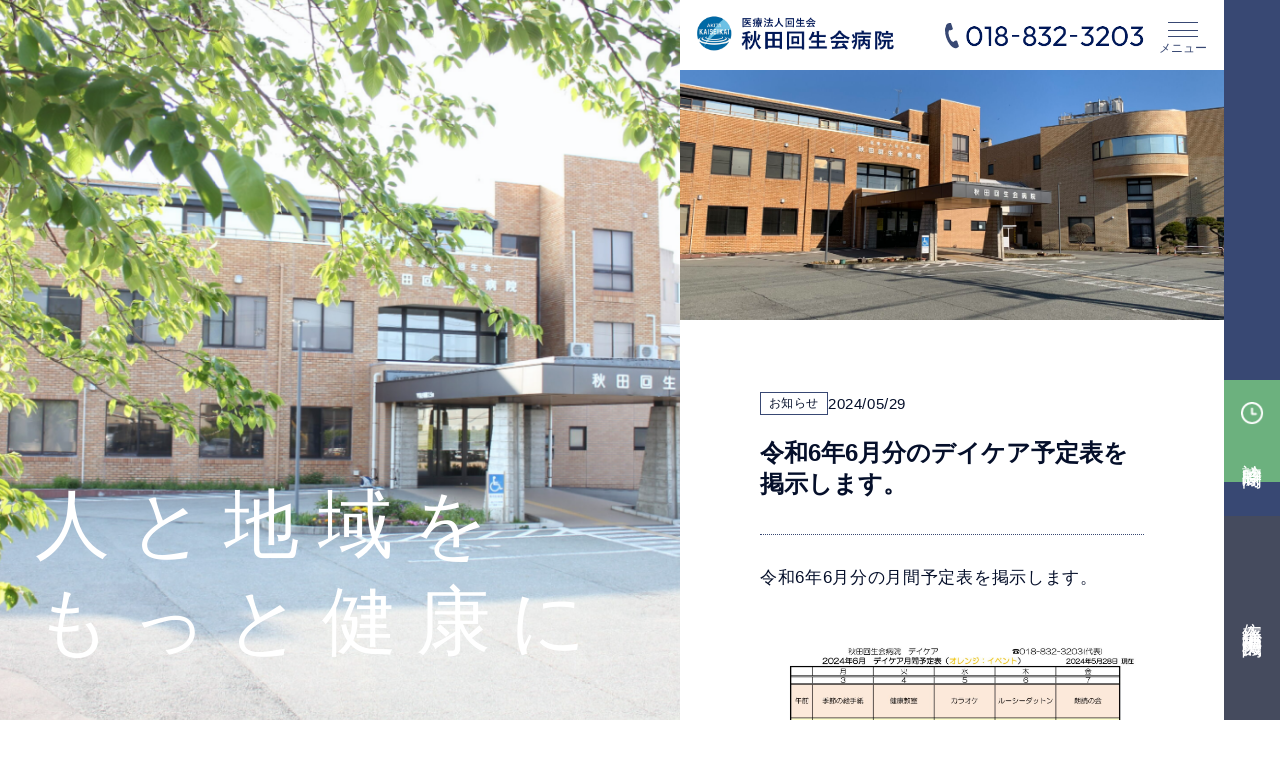

--- FILE ---
content_type: text/html; charset=UTF-8
request_url: https://kaisei.hello-net.info/3539/
body_size: 44750
content:
<!DOCTYPE html>
<html lang="ja">

<head prefix="og: http://ogp.me/ns# fb: http://ogp.me/ns/fb# article: http://ogp.me/ns/article#">
	<!-- Google Tag Manager -->
	<script>
	(function(w, d, s, l, i) {
		w[l] = w[l] || [];
		w[l].push({
			'gtm.start': new Date().getTime(),
			event: 'gtm.js'
		});
		var f = d.getElementsByTagName(s)[0],
			j = d.createElement(s),
			dl = l != 'dataLayer' ? '&l=' + l : '';
		j.async = true;
		j.src =
			'https://www.googletagmanager.com/gtm.js?id=' + i + dl;
		f.parentNode.insertBefore(j, f);
	})(window, document, 'script', 'dataLayer', 'GTM-58SHZX6');
	</script>
	<!-- End Google Tag Manager -->


	<!-- Google Tag Manager -->
	<script>(function(w,d,s,l,i){w[l]=w[l]||[];w[l].push({'gtm.start':
	new Date().getTime(),event:'gtm.js'});var f=d.getElementsByTagName(s)[0],
	j=d.createElement(s),dl=l!='dataLayer'?'&l='+l:'';j.async=true;j.src=
	'https://www.googletagmanager.com/gtm.js?id='+i+dl;f.parentNode.insertBefore(j,f);
	})(window,document,'script','dataLayer','GTM-TSWL5FDS');</script>
	<!-- End Google Tag Manager -->



	<meta charset="UTF-8" />
	<meta http-equiv="X-UA-Compatible" content="IE=edge" />
	<meta name="format-detection" content="telephone=no" />
	<meta name="viewport" content="width=device-width, initial-scale=1.0" />
	
	

	<link rel="icon" href="/favicon.ico" type="image/vnd.microsoft.icon">
	<link rel="shortcut icon" href="/favicon.ico" type="image/vnd.microsoft.icon">
	<link rel="apple-touch-icon" sizes="152x152" href="/apple-touch-icon.png">


	<meta name='robots' content='index, follow, max-image-preview:large, max-snippet:-1, max-video-preview:-1' />
	<style>img:is([sizes="auto" i], [sizes^="auto," i]) { contain-intrinsic-size: 3000px 1500px }</style>
	
	<!-- This site is optimized with the Yoast SEO plugin v25.9 - https://yoast.com/wordpress/plugins/seo/ -->
	<title>令和6年6月分のデイケア予定表を掲示します。 | 医療法人回生会 秋田回生会病院</title>
	<link rel="canonical" href="https://kaisei.hello-net.info/3539/" />
	<meta property="og:locale" content="ja_JP" />
	<meta property="og:type" content="article" />
	<meta property="og:title" content="令和6年6月分のデイケア予定表を掲示します。 | 医療法人回生会 秋田回生会病院" />
	<meta property="og:description" content="令和6年6月分の月間予定表を掲示します。&nbsp;&nbsp;月間予定表はコチラからダウンロードできます。&nbsp;※令和6年1月よりショートケアプログラムの回数が減少しております。詳細はプログラム予定表をご参照くだ [&hellip;]" />
	<meta property="og:url" content="https://kaisei.hello-net.info/3539/" />
	<meta property="og:site_name" content="医療法人回生会 秋田回生会病院" />
	<meta property="article:published_time" content="2024-05-29T00:49:43+00:00" />
	<meta property="og:image" content="https://kaisei.hello-net.info/wpdata/wp-content/uploads/2024/05/2024.06-001-scaled.jpg" />
	<meta name="author" content="kaiseikai_admim" />
	<meta name="twitter:card" content="summary_large_image" />
	<meta name="twitter:label1" content="執筆者" />
	<meta name="twitter:data1" content="kaiseikai_admim" />
	<meta name="twitter:label2" content="推定読み取り時間" />
	<meta name="twitter:data2" content="1分" />
	<script type="application/ld+json" class="yoast-schema-graph">{"@context":"https://schema.org","@graph":[{"@type":"WebPage","@id":"https://kaisei.hello-net.info/3539/","url":"https://kaisei.hello-net.info/3539/","name":"令和6年6月分のデイケア予定表を掲示します。 | 医療法人回生会 秋田回生会病院","isPartOf":{"@id":"https://kaisei.hello-net.info/#website"},"primaryImageOfPage":{"@id":"https://kaisei.hello-net.info/3539/#primaryimage"},"image":{"@id":"https://kaisei.hello-net.info/3539/#primaryimage"},"thumbnailUrl":"https://kaisei.hello-net.info/wpdata/wp-content/uploads/2024/05/2024.06-001-scaled.jpg","datePublished":"2024-05-29T00:49:43+00:00","author":{"@id":"https://kaisei.hello-net.info/#/schema/person/4ca2a56ed23225e0c30408597092b7f5"},"inLanguage":"ja","potentialAction":[{"@type":"ReadAction","target":["https://kaisei.hello-net.info/3539/"]}]},{"@type":"ImageObject","inLanguage":"ja","@id":"https://kaisei.hello-net.info/3539/#primaryimage","url":"https://kaisei.hello-net.info/wpdata/wp-content/uploads/2024/05/2024.06-001-scaled.jpg","contentUrl":"https://kaisei.hello-net.info/wpdata/wp-content/uploads/2024/05/2024.06-001-scaled.jpg","width":1810,"height":2560},{"@type":"WebSite","@id":"https://kaisei.hello-net.info/#website","url":"https://kaisei.hello-net.info/","name":"医療法人回生会 秋田回生会病院","description":"","potentialAction":[{"@type":"SearchAction","target":{"@type":"EntryPoint","urlTemplate":"https://kaisei.hello-net.info/?s={search_term_string}"},"query-input":{"@type":"PropertyValueSpecification","valueRequired":true,"valueName":"search_term_string"}}],"inLanguage":"ja"},{"@type":"Person","@id":"https://kaisei.hello-net.info/#/schema/person/4ca2a56ed23225e0c30408597092b7f5","name":"kaiseikai_admim","image":{"@type":"ImageObject","inLanguage":"ja","@id":"https://kaisei.hello-net.info/#/schema/person/image/","url":"https://secure.gravatar.com/avatar/160378aa95e219856ec367a4cae5db23e2aa870875e78831f2e8f39e1fbc8620?s=96&d=mm&r=g","contentUrl":"https://secure.gravatar.com/avatar/160378aa95e219856ec367a4cae5db23e2aa870875e78831f2e8f39e1fbc8620?s=96&d=mm&r=g","caption":"kaiseikai_admim"},"url":"https://kaisei.hello-net.info/author/kaiseikai_admim/"}]}</script>
	<!-- / Yoast SEO plugin. -->


<script type="text/javascript">
/* <![CDATA[ */
window._wpemojiSettings = {"baseUrl":"https:\/\/s.w.org\/images\/core\/emoji\/16.0.1\/72x72\/","ext":".png","svgUrl":"https:\/\/s.w.org\/images\/core\/emoji\/16.0.1\/svg\/","svgExt":".svg","source":{"concatemoji":"https:\/\/kaisei.hello-net.info\/wpdata\/wp-includes\/js\/wp-emoji-release.min.js?ver=6.8.3"}};
/*! This file is auto-generated */
!function(s,n){var o,i,e;function c(e){try{var t={supportTests:e,timestamp:(new Date).valueOf()};sessionStorage.setItem(o,JSON.stringify(t))}catch(e){}}function p(e,t,n){e.clearRect(0,0,e.canvas.width,e.canvas.height),e.fillText(t,0,0);var t=new Uint32Array(e.getImageData(0,0,e.canvas.width,e.canvas.height).data),a=(e.clearRect(0,0,e.canvas.width,e.canvas.height),e.fillText(n,0,0),new Uint32Array(e.getImageData(0,0,e.canvas.width,e.canvas.height).data));return t.every(function(e,t){return e===a[t]})}function u(e,t){e.clearRect(0,0,e.canvas.width,e.canvas.height),e.fillText(t,0,0);for(var n=e.getImageData(16,16,1,1),a=0;a<n.data.length;a++)if(0!==n.data[a])return!1;return!0}function f(e,t,n,a){switch(t){case"flag":return n(e,"\ud83c\udff3\ufe0f\u200d\u26a7\ufe0f","\ud83c\udff3\ufe0f\u200b\u26a7\ufe0f")?!1:!n(e,"\ud83c\udde8\ud83c\uddf6","\ud83c\udde8\u200b\ud83c\uddf6")&&!n(e,"\ud83c\udff4\udb40\udc67\udb40\udc62\udb40\udc65\udb40\udc6e\udb40\udc67\udb40\udc7f","\ud83c\udff4\u200b\udb40\udc67\u200b\udb40\udc62\u200b\udb40\udc65\u200b\udb40\udc6e\u200b\udb40\udc67\u200b\udb40\udc7f");case"emoji":return!a(e,"\ud83e\udedf")}return!1}function g(e,t,n,a){var r="undefined"!=typeof WorkerGlobalScope&&self instanceof WorkerGlobalScope?new OffscreenCanvas(300,150):s.createElement("canvas"),o=r.getContext("2d",{willReadFrequently:!0}),i=(o.textBaseline="top",o.font="600 32px Arial",{});return e.forEach(function(e){i[e]=t(o,e,n,a)}),i}function t(e){var t=s.createElement("script");t.src=e,t.defer=!0,s.head.appendChild(t)}"undefined"!=typeof Promise&&(o="wpEmojiSettingsSupports",i=["flag","emoji"],n.supports={everything:!0,everythingExceptFlag:!0},e=new Promise(function(e){s.addEventListener("DOMContentLoaded",e,{once:!0})}),new Promise(function(t){var n=function(){try{var e=JSON.parse(sessionStorage.getItem(o));if("object"==typeof e&&"number"==typeof e.timestamp&&(new Date).valueOf()<e.timestamp+604800&&"object"==typeof e.supportTests)return e.supportTests}catch(e){}return null}();if(!n){if("undefined"!=typeof Worker&&"undefined"!=typeof OffscreenCanvas&&"undefined"!=typeof URL&&URL.createObjectURL&&"undefined"!=typeof Blob)try{var e="postMessage("+g.toString()+"("+[JSON.stringify(i),f.toString(),p.toString(),u.toString()].join(",")+"));",a=new Blob([e],{type:"text/javascript"}),r=new Worker(URL.createObjectURL(a),{name:"wpTestEmojiSupports"});return void(r.onmessage=function(e){c(n=e.data),r.terminate(),t(n)})}catch(e){}c(n=g(i,f,p,u))}t(n)}).then(function(e){for(var t in e)n.supports[t]=e[t],n.supports.everything=n.supports.everything&&n.supports[t],"flag"!==t&&(n.supports.everythingExceptFlag=n.supports.everythingExceptFlag&&n.supports[t]);n.supports.everythingExceptFlag=n.supports.everythingExceptFlag&&!n.supports.flag,n.DOMReady=!1,n.readyCallback=function(){n.DOMReady=!0}}).then(function(){return e}).then(function(){var e;n.supports.everything||(n.readyCallback(),(e=n.source||{}).concatemoji?t(e.concatemoji):e.wpemoji&&e.twemoji&&(t(e.twemoji),t(e.wpemoji)))}))}((window,document),window._wpemojiSettings);
/* ]]> */
</script>
<style id='wp-emoji-styles-inline-css' type='text/css'>

	img.wp-smiley, img.emoji {
		display: inline !important;
		border: none !important;
		box-shadow: none !important;
		height: 1em !important;
		width: 1em !important;
		margin: 0 0.07em !important;
		vertical-align: -0.1em !important;
		background: none !important;
		padding: 0 !important;
	}
</style>
<link rel='stylesheet' id='wp-block-library-css' href='https://kaisei.hello-net.info/wpdata/wp-includes/css/dist/block-library/style.min.css?ver=6.8.3' type='text/css' media='all' />
<style id='classic-theme-styles-inline-css' type='text/css'>
/*! This file is auto-generated */
.wp-block-button__link{color:#fff;background-color:#32373c;border-radius:9999px;box-shadow:none;text-decoration:none;padding:calc(.667em + 2px) calc(1.333em + 2px);font-size:1.125em}.wp-block-file__button{background:#32373c;color:#fff;text-decoration:none}
</style>
<style id='global-styles-inline-css' type='text/css'>
:root{--wp--preset--aspect-ratio--square: 1;--wp--preset--aspect-ratio--4-3: 4/3;--wp--preset--aspect-ratio--3-4: 3/4;--wp--preset--aspect-ratio--3-2: 3/2;--wp--preset--aspect-ratio--2-3: 2/3;--wp--preset--aspect-ratio--16-9: 16/9;--wp--preset--aspect-ratio--9-16: 9/16;--wp--preset--color--black: #000000;--wp--preset--color--cyan-bluish-gray: #abb8c3;--wp--preset--color--white: #ffffff;--wp--preset--color--pale-pink: #f78da7;--wp--preset--color--vivid-red: #cf2e2e;--wp--preset--color--luminous-vivid-orange: #ff6900;--wp--preset--color--luminous-vivid-amber: #fcb900;--wp--preset--color--light-green-cyan: #7bdcb5;--wp--preset--color--vivid-green-cyan: #00d084;--wp--preset--color--pale-cyan-blue: #8ed1fc;--wp--preset--color--vivid-cyan-blue: #0693e3;--wp--preset--color--vivid-purple: #9b51e0;--wp--preset--gradient--vivid-cyan-blue-to-vivid-purple: linear-gradient(135deg,rgba(6,147,227,1) 0%,rgb(155,81,224) 100%);--wp--preset--gradient--light-green-cyan-to-vivid-green-cyan: linear-gradient(135deg,rgb(122,220,180) 0%,rgb(0,208,130) 100%);--wp--preset--gradient--luminous-vivid-amber-to-luminous-vivid-orange: linear-gradient(135deg,rgba(252,185,0,1) 0%,rgba(255,105,0,1) 100%);--wp--preset--gradient--luminous-vivid-orange-to-vivid-red: linear-gradient(135deg,rgba(255,105,0,1) 0%,rgb(207,46,46) 100%);--wp--preset--gradient--very-light-gray-to-cyan-bluish-gray: linear-gradient(135deg,rgb(238,238,238) 0%,rgb(169,184,195) 100%);--wp--preset--gradient--cool-to-warm-spectrum: linear-gradient(135deg,rgb(74,234,220) 0%,rgb(151,120,209) 20%,rgb(207,42,186) 40%,rgb(238,44,130) 60%,rgb(251,105,98) 80%,rgb(254,248,76) 100%);--wp--preset--gradient--blush-light-purple: linear-gradient(135deg,rgb(255,206,236) 0%,rgb(152,150,240) 100%);--wp--preset--gradient--blush-bordeaux: linear-gradient(135deg,rgb(254,205,165) 0%,rgb(254,45,45) 50%,rgb(107,0,62) 100%);--wp--preset--gradient--luminous-dusk: linear-gradient(135deg,rgb(255,203,112) 0%,rgb(199,81,192) 50%,rgb(65,88,208) 100%);--wp--preset--gradient--pale-ocean: linear-gradient(135deg,rgb(255,245,203) 0%,rgb(182,227,212) 50%,rgb(51,167,181) 100%);--wp--preset--gradient--electric-grass: linear-gradient(135deg,rgb(202,248,128) 0%,rgb(113,206,126) 100%);--wp--preset--gradient--midnight: linear-gradient(135deg,rgb(2,3,129) 0%,rgb(40,116,252) 100%);--wp--preset--font-size--small: 13px;--wp--preset--font-size--medium: 20px;--wp--preset--font-size--large: 36px;--wp--preset--font-size--x-large: 42px;--wp--preset--spacing--20: 0.44rem;--wp--preset--spacing--30: 0.67rem;--wp--preset--spacing--40: 1rem;--wp--preset--spacing--50: 1.5rem;--wp--preset--spacing--60: 2.25rem;--wp--preset--spacing--70: 3.38rem;--wp--preset--spacing--80: 5.06rem;--wp--preset--shadow--natural: 6px 6px 9px rgba(0, 0, 0, 0.2);--wp--preset--shadow--deep: 12px 12px 50px rgba(0, 0, 0, 0.4);--wp--preset--shadow--sharp: 6px 6px 0px rgba(0, 0, 0, 0.2);--wp--preset--shadow--outlined: 6px 6px 0px -3px rgba(255, 255, 255, 1), 6px 6px rgba(0, 0, 0, 1);--wp--preset--shadow--crisp: 6px 6px 0px rgba(0, 0, 0, 1);}:where(.is-layout-flex){gap: 0.5em;}:where(.is-layout-grid){gap: 0.5em;}body .is-layout-flex{display: flex;}.is-layout-flex{flex-wrap: wrap;align-items: center;}.is-layout-flex > :is(*, div){margin: 0;}body .is-layout-grid{display: grid;}.is-layout-grid > :is(*, div){margin: 0;}:where(.wp-block-columns.is-layout-flex){gap: 2em;}:where(.wp-block-columns.is-layout-grid){gap: 2em;}:where(.wp-block-post-template.is-layout-flex){gap: 1.25em;}:where(.wp-block-post-template.is-layout-grid){gap: 1.25em;}.has-black-color{color: var(--wp--preset--color--black) !important;}.has-cyan-bluish-gray-color{color: var(--wp--preset--color--cyan-bluish-gray) !important;}.has-white-color{color: var(--wp--preset--color--white) !important;}.has-pale-pink-color{color: var(--wp--preset--color--pale-pink) !important;}.has-vivid-red-color{color: var(--wp--preset--color--vivid-red) !important;}.has-luminous-vivid-orange-color{color: var(--wp--preset--color--luminous-vivid-orange) !important;}.has-luminous-vivid-amber-color{color: var(--wp--preset--color--luminous-vivid-amber) !important;}.has-light-green-cyan-color{color: var(--wp--preset--color--light-green-cyan) !important;}.has-vivid-green-cyan-color{color: var(--wp--preset--color--vivid-green-cyan) !important;}.has-pale-cyan-blue-color{color: var(--wp--preset--color--pale-cyan-blue) !important;}.has-vivid-cyan-blue-color{color: var(--wp--preset--color--vivid-cyan-blue) !important;}.has-vivid-purple-color{color: var(--wp--preset--color--vivid-purple) !important;}.has-black-background-color{background-color: var(--wp--preset--color--black) !important;}.has-cyan-bluish-gray-background-color{background-color: var(--wp--preset--color--cyan-bluish-gray) !important;}.has-white-background-color{background-color: var(--wp--preset--color--white) !important;}.has-pale-pink-background-color{background-color: var(--wp--preset--color--pale-pink) !important;}.has-vivid-red-background-color{background-color: var(--wp--preset--color--vivid-red) !important;}.has-luminous-vivid-orange-background-color{background-color: var(--wp--preset--color--luminous-vivid-orange) !important;}.has-luminous-vivid-amber-background-color{background-color: var(--wp--preset--color--luminous-vivid-amber) !important;}.has-light-green-cyan-background-color{background-color: var(--wp--preset--color--light-green-cyan) !important;}.has-vivid-green-cyan-background-color{background-color: var(--wp--preset--color--vivid-green-cyan) !important;}.has-pale-cyan-blue-background-color{background-color: var(--wp--preset--color--pale-cyan-blue) !important;}.has-vivid-cyan-blue-background-color{background-color: var(--wp--preset--color--vivid-cyan-blue) !important;}.has-vivid-purple-background-color{background-color: var(--wp--preset--color--vivid-purple) !important;}.has-black-border-color{border-color: var(--wp--preset--color--black) !important;}.has-cyan-bluish-gray-border-color{border-color: var(--wp--preset--color--cyan-bluish-gray) !important;}.has-white-border-color{border-color: var(--wp--preset--color--white) !important;}.has-pale-pink-border-color{border-color: var(--wp--preset--color--pale-pink) !important;}.has-vivid-red-border-color{border-color: var(--wp--preset--color--vivid-red) !important;}.has-luminous-vivid-orange-border-color{border-color: var(--wp--preset--color--luminous-vivid-orange) !important;}.has-luminous-vivid-amber-border-color{border-color: var(--wp--preset--color--luminous-vivid-amber) !important;}.has-light-green-cyan-border-color{border-color: var(--wp--preset--color--light-green-cyan) !important;}.has-vivid-green-cyan-border-color{border-color: var(--wp--preset--color--vivid-green-cyan) !important;}.has-pale-cyan-blue-border-color{border-color: var(--wp--preset--color--pale-cyan-blue) !important;}.has-vivid-cyan-blue-border-color{border-color: var(--wp--preset--color--vivid-cyan-blue) !important;}.has-vivid-purple-border-color{border-color: var(--wp--preset--color--vivid-purple) !important;}.has-vivid-cyan-blue-to-vivid-purple-gradient-background{background: var(--wp--preset--gradient--vivid-cyan-blue-to-vivid-purple) !important;}.has-light-green-cyan-to-vivid-green-cyan-gradient-background{background: var(--wp--preset--gradient--light-green-cyan-to-vivid-green-cyan) !important;}.has-luminous-vivid-amber-to-luminous-vivid-orange-gradient-background{background: var(--wp--preset--gradient--luminous-vivid-amber-to-luminous-vivid-orange) !important;}.has-luminous-vivid-orange-to-vivid-red-gradient-background{background: var(--wp--preset--gradient--luminous-vivid-orange-to-vivid-red) !important;}.has-very-light-gray-to-cyan-bluish-gray-gradient-background{background: var(--wp--preset--gradient--very-light-gray-to-cyan-bluish-gray) !important;}.has-cool-to-warm-spectrum-gradient-background{background: var(--wp--preset--gradient--cool-to-warm-spectrum) !important;}.has-blush-light-purple-gradient-background{background: var(--wp--preset--gradient--blush-light-purple) !important;}.has-blush-bordeaux-gradient-background{background: var(--wp--preset--gradient--blush-bordeaux) !important;}.has-luminous-dusk-gradient-background{background: var(--wp--preset--gradient--luminous-dusk) !important;}.has-pale-ocean-gradient-background{background: var(--wp--preset--gradient--pale-ocean) !important;}.has-electric-grass-gradient-background{background: var(--wp--preset--gradient--electric-grass) !important;}.has-midnight-gradient-background{background: var(--wp--preset--gradient--midnight) !important;}.has-small-font-size{font-size: var(--wp--preset--font-size--small) !important;}.has-medium-font-size{font-size: var(--wp--preset--font-size--medium) !important;}.has-large-font-size{font-size: var(--wp--preset--font-size--large) !important;}.has-x-large-font-size{font-size: var(--wp--preset--font-size--x-large) !important;}
:where(.wp-block-post-template.is-layout-flex){gap: 1.25em;}:where(.wp-block-post-template.is-layout-grid){gap: 1.25em;}
:where(.wp-block-columns.is-layout-flex){gap: 2em;}:where(.wp-block-columns.is-layout-grid){gap: 2em;}
:root :where(.wp-block-pullquote){font-size: 1.5em;line-height: 1.6;}
</style>
<link rel="https://api.w.org/" href="https://kaisei.hello-net.info/wp-json/" /><link rel="alternate" title="JSON" type="application/json" href="https://kaisei.hello-net.info/wp-json/wp/v2/posts/3539" /><link rel="EditURI" type="application/rsd+xml" title="RSD" href="https://kaisei.hello-net.info/wpdata/xmlrpc.php?rsd" />
<meta name="generator" content="WordPress 6.8.3" />
<link rel='shortlink' href='https://kaisei.hello-net.info/?p=3539' />
<link rel="alternate" title="oEmbed (JSON)" type="application/json+oembed" href="https://kaisei.hello-net.info/wp-json/oembed/1.0/embed?url=https%3A%2F%2Fkaisei.hello-net.info%2F3539%2F" />
<link rel="alternate" title="oEmbed (XML)" type="text/xml+oembed" href="https://kaisei.hello-net.info/wp-json/oembed/1.0/embed?url=https%3A%2F%2Fkaisei.hello-net.info%2F3539%2F&#038;format=xml" />


	<link rel="stylesheet" type="text/css" href="https://kaisei.hello-net.info/wpdata/wp-content/themes/kaiseikai-new/css/common.css" />
	<link rel="stylesheet" type="text/css" href="https://kaisei.hello-net.info/wpdata/wp-content/themes/kaiseikai-new/css/common_add.css" />
	<link rel="stylesheet" type="text/css" href="https://kaisei.hello-net.info/wpdata/wp-content/themes/kaiseikai-new/css/common_add0516.css" />
		<link rel="stylesheet" href="https://kaisei.hello-net.info/wpdata/wp-content/themes/kaiseikai-new/css/page.css" type="text/css" />
	<link rel="stylesheet" href="https://kaisei.hello-net.info/wpdata/wp-content/themes/kaiseikai-new/css/page_add.css" type="text/css" />
			<link rel="stylesheet" href="https://kaisei.hello-net.info/wpdata/wp-content/themes/kaiseikai-new/css/single.css" type="text/css" />
	


	<link rel="preconnect" href="https://fonts.googleapis.com">
	<link rel="preconnect" href="https://fonts.gstatic.com" crossorigin>
	<link href="https://fonts.googleapis.com/css2?family=Poppins:wght@300;400;500&display=swap" rel="stylesheet">

	<!-- <link href="//fonts.googleapis.com/css2?family=Barlow:wght@700&display=swap" rel="stylesheet" /> -->
	<!-- <link rel="stylesheet" href="//use.typekit.net/ico7ild.css" /> -->
	<link rel="stylesheet" type="text/css" href="//cdn.jsdelivr.net/npm/slick-carousel@1.8.1/slick/slick-theme.min.css">
	<link rel="stylesheet" type="text/css" href="//cdn.jsdelivr.net/npm/slick-carousel@1.8.1/slick/slick.css" />

	<script src="//code.jquery.com/jquery-3.6.4.min.js" integrity="sha256-oP6HI9z1XaZNBrJURtCoUT5SUnxFr8s3BzRl+cbzUq8=" crossorigin="anonymous"></script>
	<script src="//cdn.jsdelivr.net/npm/simple-parallax-js@5.6.2/dist/simpleParallax.min.js"></script>
	<script src="https://kaisei.hello-net.info/wpdata/wp-content/themes/kaiseikai-new/js/function.js"></script>
	<script src="https://kaisei.hello-net.info/wpdata/wp-content/themes/kaiseikai-new/js/common.js"></script>
	<script src="https://kaisei.hello-net.info/wpdata/wp-content/themes/kaiseikai-new/js/kaiseikai.js"></script>
	<script src="//cdn.jsdelivr.net/npm/bootstrap@5.1.3/dist/js/bootstrap.bundle.min.js" integrity="sha384-ka7Sk0Gln4gmtz2MlQnikT1wXgYsOg+OMhuP+IlRH9sENBO0LRn5q+8nbTov4+1p" crossorigin="anonymous"></script>
	<script type="text/javascript" src="//cdn.jsdelivr.net/npm/slick-carousel@1.8.1/slick/slick.min.js"></script>

</head>

<body data-rsssl=1>
	<!-- Google Tag Manager (noscript) -->
	<noscript><iframe src="https://www.googletagmanager.com/ns.html?id=GTM-58SHZX6" height="0" width="0" style="display:none;visibility:hidden"></iframe></noscript>
	<!-- End Google Tag Manager (noscript) -->

	<!-- Google Tag Manager (noscript) -->
	<noscript><iframe src="https://www.googletagmanager.com/ns.html?id=GTM-TSWL5FDS"
	height="0" width="0" style="display:none;visibility:hidden"></iframe></noscript>
	<!-- End Google Tag Manager (noscript) --><div id="wrap">
	<div id="mainWrap">
		<div id="main">
			<div class="fixWrap activeD">
				<div class="fix">
					<h1 class="title blurTriggerText">
						人と地域を<br />もっと健康に
					</h1>
					<div class="slider imgWrap ">
																		<div class="slick-img">
							<img class="fixKvSlide1" src="https://kaisei.hello-net.info/wpdata/wp-content/uploads/2023/05/IMG_9789-scaled.jpg" alt="" />
						</div>
												<div class="slick-img">
							<img class="fixKvSlide1" src="https://kaisei.hello-net.info/wpdata/wp-content/uploads/2023/05/雄物川231-scaled.jpg" alt="" />
						</div>
												<div class="slick-img">
							<img class="fixKvSlide1" src="https://kaisei.hello-net.info/wpdata/wp-content/uploads/2023/05/IMG_7688-scaled.jpg" alt="" />
						</div>
												<div class="slick-img">
							<img class="fixKvSlide1" src="https://kaisei.hello-net.info/wpdata/wp-content/uploads/2023/05/大森山040-scaled.jpg" alt="" />
						</div>
												<div class="slick-img">
							<img class="fixKvSlide1" src="https://kaisei.hello-net.info/wpdata/wp-content/uploads/2023/04/slide3.jpg" alt="" />
						</div>
												<div class="slick-img">
							<img class="fixKvSlide1" src="https://kaisei.hello-net.info/wpdata/wp-content/uploads/2023/04/slide5-scaled.jpg" alt="" />
						</div>
																	</div>
				</div>
				<!--fix-->
			</div>
			<!--fixWrap-->

			<!-- メニューコンテンツ -->
			<!-- ---------------------------------------------- -->
			<div class="menuWrap">
				<div class="menu">
					<span class="fixed-header"></span>
					<div class="flexWrap">
						<div class="logo">
							<a href="https://kaisei.hello-net.info" class="link hoverOpacity">
								<div class="imgWrap">
									<img src="https://kaisei.hello-net.info/wpdata/wp-content/themes/kaiseikai-new/img/logoB.png" alt="秋田回生会病院" />
								</div>
							</a>
						</div>
						<div class="headTel">
							<a href="tel:018-832-3203" class="link telLink">
								<div class="icon">
									<img src="https://kaisei.hello-net.info/wpdata/wp-content/themes/kaiseikai-new/img/icon/tel_b.svg" alt="電話アイコン">
								</div>
								<div class="imgWrap spH">
									<img src="https://kaisei.hello-net.info/wpdata/wp-content/themes/kaiseikai-new/img/tel_blue.png" alt="ご予約はお電話で018-832-3203" />
								</div>
							</a>
						</div>
					</div>
					<div class="ham">
						<div href="#" class="hamLink">
							<div class="icon">
								<span></span><span></span><span></span>
							</div>
							<p class="txt">メニュー</p>
						</div>
					</div>
					<!--ham-->
					<nav class="menuList">
						<div class="navList">
							<ul class="list">
								<li class="item pageName">
									<section>
										<a href="https://kaisei.hello-net.info" class="navListTitle f_m link">TOP<span class="newsArrow"></span></a>
									</section>
								</li>
								<li class="item pageName">
									<section>
										<a href="https://kaisei.hello-net.info/medicalinfo" class="navListTitle f_m link">外来のご案内<span class="newsArrow"></span></a>
									</section>
								</li>
								<li class="item pageName boxWrap">
									<section>
										<p class="navListTitle f_m boxTitle">入院・病棟について<span class="bottomArrow"></span></p>
										<div class="box">
											<ul class="linkList">
												<li class="item">
													<a href="https://kaisei.hello-net.info/admission" class="link f_m link">入院のご案内</a>
												</li>
																																																<li class="item">
													<a href="https://kaisei.hello-net.info/ward/2556/" class="link f_m">精神療養病棟</a>
												</li>
																								<li class="item">
													<a href="https://kaisei.hello-net.info/ward/2555/" class="link f_m">急性期治療病棟</a>
												</li>
																								<li class="item">
													<a href="https://kaisei.hello-net.info/ward/2553/" class="link f_m">認知症治療病棟</a>
												</li>
																								<li class="item">
													<a href="https://kaisei.hello-net.info/ward/2830/" class="link f_m">特殊疾患病棟</a>
												</li>
																																															</ul>
										</div>
									</section>
								</li>
								<li class="item pageName">
																																				<section>
										<a href="https://kaisei.hello-net.info/connection/consultation/" class="navListTitle f_m link">医療相談室<span class="newsArrow"></span></a>
									</section>
																																			</li>
								<li class="item pageName boxWrap">
									<section>
										<p class="navListTitle f_m boxTitle">依存症プログラム<span class="bottomArrow"></span></p>
										<div class="box">
											<ul class="linkList">
												<li class="item">
													<a href="https://kaisei.hello-net.info/dependence/" class="link f_m">依存症プログラムについて</a>
												</li>
												<li class="item">
													<a href="https://kaisei.hello-net.info/dependence//#depeSentei" class="link f_m">依存症治療拠点機関とは</a>
												</li>
																																																<li class="item">
													<a href="https://kaisei.hello-net.info/dependence/%e5%bd%93%e9%99%a2%e3%81%ae%e4%be%9d%e5%ad%98%e7%97%87%e3%83%97%e3%83%ad%e3%82%b0%e3%83%a9%e3%83%a0%e4%b8%80%e8%a6%a7/" class="link f_m">
														【一覧】当院の依存症支援プログラム
													</a>
												</li>
																								<li class="item">
													<a href="https://kaisei.hello-net.info/dependence/%e4%be%9d%e5%ad%98%e7%97%87%e5%bd%93%e4%ba%8b%e8%80%85%e5%a4%96%e6%9d%a5%e3%83%97%e3%83%ad%e3%82%b0%e3%83%a9%e3%83%a0/" class="link f_m">
														依存症当事者外来プログラム
													</a>
												</li>
																								<li class="item">
													<a href="https://kaisei.hello-net.info/dependence/%e4%be%9d%e5%ad%98%e7%97%87%e5%bd%93%e4%ba%8b%e8%80%85%e5%85%a5%e9%99%a2%e3%83%97%e3%83%ad%e3%82%b0%e3%83%a9%e3%83%a0/" class="link f_m">
														依存症当事者入院プログラム
													</a>
												</li>
																								<li class="item">
													<a href="https://kaisei.hello-net.info/dependence/%e4%be%9d%e5%ad%98%e7%97%87%e5%bd%93%e4%ba%8b%e8%80%85%e3%81%ae%e5%ae%b6%e6%97%8f%e6%94%af%e6%8f%b4%e3%83%97%e3%83%ad%e3%82%b0%e3%83%a9%e3%83%a0/" class="link f_m">
														依存症当事者の家族支援プログラム
													</a>
												</li>
																								<li class="item">
													<a href="https://kaisei.hello-net.info/dependence/%e4%be%9d%e5%ad%98%e7%97%87%e5%a5%b3%e6%80%a7%e5%bd%93%e4%ba%8b%e8%80%85%e6%94%af%e6%8f%b4%e3%83%97%e3%83%ad%e3%82%b0%e3%83%a9%e3%83%a0/" class="link f_m">
														依存症女性当事者支援プログラム
													</a>
												</li>
																								<li class="item">
													<a href="https://kaisei.hello-net.info/dependence/%e8%96%ac%e7%89%a9%e4%be%9d%e5%ad%98%e7%97%87/" class="link f_m">
														薬物依存症当事者支援プログラム
													</a>
												</li>
																								<li class="item">
													<a href="https://kaisei.hello-net.info/dependence/%e3%82%ae%e3%83%a3%e3%83%b3%e3%83%96%e3%83%ab%e4%be%9d%e5%ad%98%e7%97%87/" class="link f_m">
														ギャンブル依存症当事者支援プログラム
													</a>
												</li>
																								<li class="item">
													<a href="https://kaisei.hello-net.info/dependence/%e3%82%a2%e3%83%ab%e3%82%b3%e3%83%bc%e3%83%ab%e4%be%9d%e5%ad%98%e7%97%87/" class="link f_m">
														アルコール依存症当事者支援プログラム
													</a>
												</li>
																																															</ul>
										</div>
									</section>
								</li>
								<!-- <li class="item pageName">
						<section>
							<a href="https://kaisei.hello-net.info/consultation/" class="navListTitle f_m">医療相談室<span class="newsArrow"></span></a>
						</section>
					</li> -->
								<li class="item pageName boxWrap">
									<section>
										<p class="navListTitle f_m boxTitle">その他診療<span class="bottomArrow"></span></p>
										<div class="box">
											<ul class="linkList">
																																																<li class="item">
													<a href="https://kaisei.hello-net.info/connection/cureco/" class="link f_m">
														カウンセリングルーム 「CuReco(キュレコ)」													</a>
												</li>
																								<li class="item">
													<a href="https://kaisei.hello-net.info/connection/daycare/" class="link f_m">
														精神科デイケア													</a>
												</li>
																								<li class="item">
													<a href="https://kaisei.hello-net.info/connection/activity/" class="link f_m">
														作業療法													</a>
												</li>
																																															</ul>
										</div>
									</section>
								</li>
								<li class="item pageName boxWrap">
									<section>
										<p class="navListTitle f_m boxTitle">関連施設<span class="bottomArrow"></span></p>
										<div class="box">
											<ul class="linkList">
																																																<li class="item">
													<a href="https://kaisei.hello-net.info/connection/himawari/" class="link f_m">
														訪問看護ステーション「ひまわり」													</a>
												</li>
																								<li class="item">
													<a href="https://kaisei.hello-net.info/connection/ajisai/" class="link f_m">
														生活訓練事業所　「紫陽花」													</a>
												</li>
																								<li class="item">
													<a href="https://kaisei.hello-net.info/connection/grouphome/" class="link f_m">
														回生会グループホーム「オリーブ」「あやめ」													</a>
												</li>
																								<li class="item">
													<a href="https://kaisei.hello-net.info/connection/hinata/" class="link f_m">
														相談支援事業所「ひなた」													</a>
												</li>
																								<li class="item">
													<a href="https://kaisei.hello-net.info/connection/nozomi/" class="link f_m">
														病院家族会「のぞみの会」													</a>
												</li>
																																															</ul>
										</div>
									</section>
								</li>
								<li class="item pageName">
									<section>
										<a href="https://kaisei.hello-net.info/aboutus/" class="navListTitle f_m link">当院について<span class="newsArrow"></span></a>
									</section>
								</li>
								<li class="item pageName">
									<section>
										<a href="https://kaisei.hello-net.info/access/" class="navListTitle f_m link">アクセス<span class="newsArrow"></span></a>
									</section>
								</li>
								<li class="item pageName">
									<section>
										<a href="https://kaisei.hello-net.info/news" class="navListTitle f_m link">お知らせ<span class="newsArrow"></span></a>
									</section>
								</li>
								<li class="item pageName">
									<section>
										<a href="https://kaisei.hello-net.info/blog/" class="navListTitle f_m link">院長ブログ<span class="newsArrow"></span></a>
									</section>
								</li>
								<li class="item pageName">
									<section>
										<a href="https://kaisei.hello-net.info/form/" class="navListTitle f_m link">病院見学申し込み<span class="newsArrow"></span></a>
									</section>
								</li>
								<li class="item pageName">
									<section>
										<a href="https://kaisei.hello-net.info/recruit/" class="navListTitle f_m link">採用情報<span class="newsArrow"></span></a>
									</section>
								</li>
								<li class="item pageName">
									<section>
										<a href="https://kaisei.hello-net.info/standard/" class="navListTitle f_m link">施設基準等の院内掲示<span class="newsArrow"></span></a>
									</section>
								</li>
							</ul>
							<div class="menuInfo">
								<!-- <div class="imgWrap">
					<img src="https://kaisei.hello-net.info/img/logo.svg" alt="ロゴ">
				</div> -->
								<div class="telWrap">
									<div class="telnoWrap">
										<a href="tel:018-832-3203" class="telLink link">
											<div class="imgWrap">
												<img src="https://kaisei.hello-net.info/wpdata/wp-content/themes/kaiseikai-new/img/tel_blue_2.png" alt="">
											</div>
										</a>
									</div>
								</div>
								<div class="txtWrap">
									<p class="f_s"><span class="br">〒010-0063</span><span class="br">秋田県秋田市牛島西一丁目7-5</span></p>
									<p class="f_s">FAX:018-831-8780</p>
								</div>
							</div>
						</div>
					</nav>

					<div class="scrollRightBar"></div>
					<div class="btnWrap">

						<div class="timeBtn">
							<a href="https://kaisei.hello-net.info/medicalinfo/#schedule" class="link">
								<div class="txtWrap">
									<div class="imgWrap">
										<img src="https://kaisei.hello-net.info/wpdata/wp-content/themes/kaiseikai-new/img/icon/timeBtn.png" alt="時計のアイコン" />
									</div>
									<p class="txt f_m"><span>診療時間</span></p>
								</div>
							</a>
						</div>

						<!--timeBtn-->
						<div class="senteiWrap PC">
							<div class="sentei">
								<div class="senteiBtn">
									<div class="txtWrap">
										<p class="txt f_m"><span>依存症治療拠点機関</span></p>
									</div>
								</div>
								<div class="backBtn"></div>
								<div class="senteiContent">
									<ul class="list">
										<li class="item">
											<div class="imgWrap">
												<img src="https://kaisei.hello-net.info/wpdata/wp-content/themes/kaiseikai-new/img/icon/alc_R.svg" alt="ビールのアイコン" />
											</div>
											<div class="txtWrap">
												<p class="f_s">アルコール<br />健康障がい</p>
											</div>
										</li>
										<li class="item">
											<div class="imgWrap">
												<img src="https://kaisei.hello-net.info/wpdata/wp-content/themes/kaiseikai-new/img/icon/gan_R.svg" alt="さいころのアイコン" />
											</div>
											<div class="txtWrap">
												<p class="f_s">ギャンブル<br />依存症</p>
											</div>
										</li>
										<li class="item">
											<div class="imgWrap">
												<img src="https://kaisei.hello-net.info/wpdata/wp-content/themes/kaiseikai-new/img/icon/drug_R.svg" alt="薬のアイコン" />
											</div>
											<div class="txtWrap">
												<p class="f_s">薬物依存症</p>
											</div>
										</li>
									</ul>
									<div class="senteitxt">
										<a href="https://kaisei.hello-net.info/dependence//#depeSentei" class="txt f_s link"><span class="br">当院は、秋田県の依存症治療拠点機関・</span><span class="br">依存症専門医療機関に</span><span class="br">選定されています</span></a>
										<span class="arrow"></span>
									</div>
								</div>
							</div>
						</div>

						<div class="senteiWrap SP">
							<div class="sentei">
								<a href="https://kaisei.hello-net.info/dependence//#depeSentei" class="senteiBtn link">
									<div class="txtWrap">
										<p class="txt f_m"><span>依存症治療拠点機関</span></p>
									</div>
								</a>
							</div>
						</div>
					</div>
				</div>
			</div>
<div class="scrollWrap">
	<div class="scroll">
		<div class="pageTopImg imgWrap">
												<img class="pageThum" src="https://kaisei.hello-net.info/wpdata/wp-content/uploads/2023/05/IMG_7502-scaled.jpg" alt="" />
					</div>
		<div class="scrollContentWrap">
			<div class="scrollContent">

								
				<div class="pageTitleWrap news">
					<div class="text">
						<p class="newsCat f_s">お知らせ</p>												<p class="eventDay f_s">
							2024/05/29						</p>

					</div>
					<h2 class="eventTitle f_b">令和6年6月分のデイケア予定表を掲示します。</h2>
				</div>


				<div class="newsDetail">
					<div class="secCon">
						<div class="secConChild">
							<div>
								<p>令和6年6月分の月間予定表を掲示します。</p><p>&nbsp;</p><p><img fetchpriority="high" decoding="async" class="size-full wp-image-3536 aligncenter" src="https://kaisei.hello-net.info/wpdata/wp-content/uploads/2024/05/2024.06-001-scaled.jpg" alt="" width="1810" height="2560" srcset="https://kaisei.hello-net.info/wpdata/wp-content/uploads/2024/05/2024.06-001-scaled.jpg 1810w, https://kaisei.hello-net.info/wpdata/wp-content/uploads/2024/05/2024.06-001-212x300.jpg 212w, https://kaisei.hello-net.info/wpdata/wp-content/uploads/2024/05/2024.06-001-724x1024.jpg 724w, https://kaisei.hello-net.info/wpdata/wp-content/uploads/2024/05/2024.06-001-768x1086.jpg 768w, https://kaisei.hello-net.info/wpdata/wp-content/uploads/2024/05/2024.06-001-1086x1536.jpg 1086w, https://kaisei.hello-net.info/wpdata/wp-content/uploads/2024/05/2024.06-001-1448x2048.jpg 1448w" sizes="(max-width: 1810px) 100vw, 1810px" /></p><p><img decoding="async" class="size-full wp-image-3537 aligncenter" src="https://kaisei.hello-net.info/wpdata/wp-content/uploads/2024/05/2024.06-002-scaled.jpg" alt="" width="1810" height="2560" srcset="https://kaisei.hello-net.info/wpdata/wp-content/uploads/2024/05/2024.06-002-scaled.jpg 1810w, https://kaisei.hello-net.info/wpdata/wp-content/uploads/2024/05/2024.06-002-212x300.jpg 212w, https://kaisei.hello-net.info/wpdata/wp-content/uploads/2024/05/2024.06-002-724x1024.jpg 724w, https://kaisei.hello-net.info/wpdata/wp-content/uploads/2024/05/2024.06-002-768x1086.jpg 768w, https://kaisei.hello-net.info/wpdata/wp-content/uploads/2024/05/2024.06-002-1086x1536.jpg 1086w, https://kaisei.hello-net.info/wpdata/wp-content/uploads/2024/05/2024.06-002-1448x2048.jpg 1448w" sizes="(max-width: 1810px) 100vw, 1810px" /></p><p>&nbsp;</p><p>月間予定表は<a href="https://kaisei.hello-net.info/wpdata/wp-content/uploads/2024/05/2024.06.pdf">コチラ</a>からダウンロードできます。</p><p>&nbsp;</p><p><span style="color: #ff0000;">※令和6年1月よりショートケアプログラムの回数が減少しております。詳細はプログラム予定表をご参照ください。</span></p><p><span style="color: #ff0000;">　不明な点等ございましたら、デイケア室までお問い合わせください。</span></p>							</div>
						</div>
					</div>
				</div>



								
			</div>
		</div>
	</div>
</div>
​
	<!-- フッター -->
	<!-- ---------------------------------------------- -->
	<div class="footWrap">
		<footer id="footer" class="footer  inview-blur">
			<div class="info">
				<div class="fLogo">
					<a href="https://kaisei.hello-net.info/" class="logoWrap">
						<div class="imgWrap">
							<img src="https://kaisei.hello-net.info/wpdata/wp-content/themes/kaiseikai-new/img/logoW.png" alt="ロゴ" />
						</div>
						<ul class="list">
							<li class="item">心療内科</li>
							<li class="item">精神科</li>
							<li class="item">内科</li>
						</ul>
					</a>
				</div>
				<div class="addWrap">
					<p class="f_s"><span class="br">〒010-0063</span><span class="br">秋田県秋田市牛島西一丁目7-5</span></p>
					<p class="f_s">FAX:018-831-8780</p>
				</div>
			</div>

			<div class="tel">
				<a href="tel:018-832-3203" class="link telLink">
					<div class="imgWrap">
						<img src="https://kaisei.hello-net.info/wpdata/wp-content/themes/kaiseikai-new/img/tel_white.png" alt="電話アイコン" />
					</div>

				</a>
			</div>
			<div class="scheTable secConChild scheTableWrap topSche">
															<table class="scheTableWrap table"><tbody><tr class="footScheDay"><td>受付時間</td><td>月</td><td>火</td><td>水</td><td>木</td><td>金</td><td>土日</td></tr><tr class="footScheDay"><td>新患：8:30～10:30<br>
再来：8:30～11:30</td><td>○</td><td>○</td><td>○</td><td>○</td><td>○</td><td>×</td></tr><tr class="footScheDay"><td>担当医</td><td>戸澤 琢磨<br>
野口 真紀子<br>
安宅 慶一郎</td><td>塚本 佳<br>
舛川 仁<br>
平野 梨聖</td><td>戸澤 琢磨<br>
安宅 慶一郎</td><td>松本 康宏<br>
野口 真紀子<br>
平野 梨聖</td><td>塚本 佳<br>
舛川 仁</td><td></td></tr><tr class="footScheDay"><td>新患：13:00～15:00<br>
再来：13:00～15:30<br>
(第1月:13:00～14:30)</td><td>○</td><td>×</td><td>○</td><td>○</td><td>○</td><td>×</td></tr><tr class="footScheDay"><td>担当医</td><td>塚本 佳<br></td><td></td><td>松本 康宏<br></td><td>安宅 慶一郎</td><td>松本 康宏<br></td><td></td></tr></tbody></table>
												</div>

			<div id="copyright" class="copy">
				Copyright (C) kaiseikai. All Rights Reserved.
			</div>
			<!--copyright-->
		</footer>
		<!--footer-->
	</div>
	<!--footWrap-->
	</div>
	<!--wrap-->

	<script type="speculationrules">
{"prefetch":[{"source":"document","where":{"and":[{"href_matches":"\/*"},{"not":{"href_matches":["\/wpdata\/wp-*.php","\/wpdata\/wp-admin\/*","\/wpdata\/wp-content\/uploads\/*","\/wpdata\/wp-content\/*","\/wpdata\/wp-content\/plugins\/*","\/wpdata\/wp-content\/themes\/kaiseikai-new\/*","\/*\\?(.+)"]}},{"not":{"selector_matches":"a[rel~=\"nofollow\"]"}},{"not":{"selector_matches":".no-prefetch, .no-prefetch a"}}]},"eagerness":"conservative"}]}
</script>
	</body>

	</html>



	<!-- <script>
const img = document.getElementsByClassName("thumbnail");
new simpleParallax(img, {
	scale: 1.5,
});
	</script> -->

--- FILE ---
content_type: text/css
request_url: https://kaisei.hello-net.info/wpdata/wp-content/themes/kaiseikai-new/css/common.css
body_size: 170934
content:
@charset "UTF-8";
/**
 * Dart-Sass
 *
 * ビルトインモジュールについて
 * https://sass-lang.com/documentation/modules
 *
 * @import                => Sassの読み込みに利用不可（CSSの@import url()の利用は可能）
 * @use                   => 内容継承が不要の場合利用（global以外のuseは名前空間指定推奨。@useより前にCSSスタイル等の記述がある場合はエラー）
 * @forward               => 内容継承が必要の場合利用（@forwardより前にスタイル等の記述がある場合はエラー）
 * @include meta.load-css => 他Sassファイルを、ネストされたブロック内、またはスタイル記載後に読み込む場合利用
 *
**/
html,
body {
  padding: 0;
  margin: 0;
  border: 0;
  outline: 0;
  font-family: "游ゴシック", "游ゴシック体", "Yu Gothic", YuGothic, "Hiragino Sans", "ヒラギノ角ゴシック", "メイリオ", Meiryo, "ＭＳ Ｐゴシック", "MS PGothic", sans-serif;
  font-style: inherit;
  font-size: 100%;
  font-weight: inherit;
  vertical-align: baseline;
}

body {
  line-height: 1;
}

div,
span,
applet,
object,
iframe,
h1,
h2,
h3,
h4,
h5,
h6,
p,
blockquote,
pre,
a,
abbr,
acronym,
address,
big,
cite,
code,
del,
dfn,
em,
font,
img,
ins,
kbd,
q,
s,
samp,
small,
strike,
strong,
sub,
sup,
tt,
var,
dl,
dt,
dd,
ol,
ul,
li,
fieldset,
form,
label,
legend,
table,
caption,
tbody,
tfoot,
thead,
tr,
th,
td {
  padding: 0;
  margin: 0;
  border: 0;
  outline: 0;
  font-family: "游ゴシック", "游ゴシック体", "Yu Gothic", YuGothic, "Hiragino Sans", "ヒラギノ角ゴシック", "メイリオ", Meiryo, "ＭＳ Ｐゴシック", "MS PGothic", sans-serif;
  font-style: inherit;
  font-size: 100%;
  font-weight: inherit;
  vertical-align: baseline;
}

article,
aside,
details,
figcaption,
figure,
footer,
header,
hgroup,
menu,
nav,
section {
  display: block;
}

ol,
ul {
  list-style: none;
}

blockquote,
q {
  quotes: none;
}

blockquote:before,
blockquote:after,
q:before,
q:after {
  content: "";
}

table {
  width: 100%;
  border-collapse: collapse;
  border-spacing: 0;
}

a {
  text-decoration: none;
  color: #000;
}

a:visited, a:focus, a:active {
  color: #000;
}

a.decoration {
  text-decoration: underline;
}

a.decoration:visited, a.decoration:focus, a.decoration:active {
  text-decoration: underline;
  outline: 0;
}

a:visited, a:focus, a:active {
  text-decoration: none;
  outline: 0;
}

html {
  font-size: 62.5%;
}

body {
  font-size: 16px;
  color: #000;
  -webkit-text-size-adjust: 100%;
}

#wrap {
  font-size: 16px;
}

a {
  color: #000;
}

a:visited, a:focus, a:active {
  color: #000;
}

@media only screen and (min-width: 1080px) {
  a[href^="tel:"] {
    pointer-events: none;
  }
}
img {
  max-width: 100%;
  height: auto;
  vertical-align: top;
  image-rendering: -webkit-optimize-contrast;
}

@media only screen and (min-width: 1080px) {
  .hoverOpacity {
    transition: opacity 0.3s ease 0s;
  }
  .hoverOpacity:hover {
    opacity: 0.8;
  }
  .pcH {
    display: none !important;
  }
}
@media only screen and (max-width: 1079px) {
  .spTabH {
    display: none !important;
  }
}
@media only screen and (min-width: 600px) and (max-width: 1079px) {
  .tabH {
    display: none !important;
  }
}
@media only screen and (max-width: 600px) {
  .spH {
    display: none !important;
  }
}
.alignL {
  text-align: left;
}

.alignC {
  text-align: center;
}

.alignR {
  text-align: right;
}

@media only screen and (min-width: 600px) and (max-width: 1079px) {
  .tabAlignL {
    text-align: left;
  }
  .tabAlignC {
    text-align: center;
  }
  .tabAlignR {
    text-align: right;
  }
}
@media only screen and (max-width: 600px) {
  .spAlignL {
    text-align: left;
  }
  .spAlignC {
    text-align: center;
  }
  .spAlignR {
    text-align: right;
  }
}
a {
  text-decoration: underline;
  color: #52a6e6;
}
a:hover {
  text-decoration: none;
}

html {
  scroll-behavior: smooth;
}

* {
  color: var(--blue);
  font-feature-settings: "palt";
}

a:visited,
a:focus,
a:active {
  color: #52a6e6;
}

.link {
  color: var(--blue);
  text-decoration: none;
}

#wrap {
  width: 100%;
  background-color: #fff;
  box-sizing: border-box;
  overflow: hidden;
}
#wrap:before {
  width: 100vw;
  height: calc(var(--vh, 1vh) * 100);
  content: "";
  display: block;
  background-color: rgba(0, 0, 0, 0.9);
  opacity: 0;
  transition: opacity 0.5s ease 0s;
  position: fixed;
  top: 0;
  left: 0;
  z-index: -1;
}

#mainWrap {
  width: 100%;
  box-sizing: border-box;
}
#mainWrap #main {
  width: 100%;
  box-sizing: border-box;
}

.br {
  display: inline-block;
}

.pageLinkPM {
  display: block;
  padding-top: 70px;
  margin-top: -140px;
}

.telLink {
  cursor: initial;
}
@media only screen and (min-width: 600px) and (max-width: 1079px) {
  .telLink {
    cursor: pointer;
  }
}
@media only screen and (max-width: 600px) {
  .telLink {
    cursor: pointer;
  }
}

.fixWrap {
  position: fixed;
  display: block;
  width: calc(100% - 600px);
  height: 100vh;
}
@media only screen and (min-width: 600px) and (max-width: 1079px) {
  .fixWrap {
    display: none;
  }
}
@media only screen and (max-width: 600px) {
  .fixWrap {
    display: none;
  }
}
@media only screen and (min-width: 1380px) {
  .fixWrap {
    width: calc(100% - 700px - 20px);
  }
}
.fixWrap .txtWrap {
  box-sizing: border-box;
  position: absolute;
  padding: 30px 35px;
  display: flex;
  flex-wrap: wrap;
  width: 100%;
  justify-content: space-between;
  align-items: flex-end;
  z-index: 2;
}
.fixWrap .txtWrap .logo {
  margin-top: 20px;
  margin-right: 35px;
  transition: all 0.3s;
}
.fixWrap .txtWrap .logo .link {
  display: block;
  width: 230px;
}
.fixWrap .txtWrap .logo:hover {
  opacity: 0.8;
  transition: all 0.3s;
}
.fixWrap .txtWrap .tel {
  margin-top: 20px;
  transition: all 0.3s;
}
.fixWrap .txtWrap .tel:hover {
  opacity: 0.8;
  transition: all 0.3s;
}
.fixWrap .title {
  position: absolute;
  bottom: 50px;
  left: 35px;
  font-size: 43px;
  letter-spacing: 10px;
  line-height: 1.5;
  white-space: nowrap;
  z-index: 2;
}
@media only screen and (min-width: 1380px) {
  .fixWrap .title {
    font-size: 46px;
    letter-spacing: 15px;
    line-height: 1.5;
  }
}
.fixWrap .slider {
  width: 100%;
  height: 100vh;
}
.fixWrap .slider .slick-list .slick-track .slick-img {
  width: 100%;
  height: 100vh;
}
@media only screen and (max-width: 600px) {
  .fixWrap .slider .slick-list .slick-track .slick-img {
    height: calc(100vh - 42px);
  }
}

.fixKvSlide1 {
  width: 100%;
  height: 100%;
  object-fit: cover;
}

@keyframes zoomUp {
  0% {
    transform: scale(1);
  }
  100% {
    transform: scale(1.15); /* 拡大率 */
  }
}
.add-animation {
  animation: zoomUp 10s linear 0s normal both;
}

.menuList {
  box-sizing: border-box;
  position: fixed;
  display: block;
  right: 0;
  top: 0;
  width: 100%;
  height: 100vh;
  transform: translateX(100%);
  background-color: #fff;
  transition: ease 0.4s;
  z-index: 19;
  overflow-y: scroll;
}
@media only screen and (min-width: 1380px) {
  .menuList {
    width: 720px;
  }
}
.menuList .navList {
  position: absolute;
  top: 170px;
  left: 50%;
  padding-bottom: 100px;
  transform: translatex(-50%);
  width: 70%;
}
@media only screen and (min-width: 1380px) {
  .menuList .navList {
    top: 170px;
  }
}
@media only screen and (max-width: 600px) {
  .menuList .navList {
    top: 100px;
    width: 85%;
  }
}
.menuList .navList .list {
  overflow: auto;
  padding: 0;
  display: grid;
  grid-template-columns: 1fr;
  width: 100%;
}
.menuList .navList .list .pageName {
  border-bottom: 1px dotted var(--blue);
}
.menuList .navList .list .pageName section .navListTitle {
  position: relative;
  display: flex;
  justify-content: space-between;
  cursor: pointer;
  padding: 30px 3% 30px 0;
  transition: all 0.5s ease;
  color: var(--blue);
}
@media only screen and (max-width: 600px) {
  .menuList .navList .list .pageName section .navListTitle {
    padding: 20px 3% 20px 0;
    font-size: 16px;
    line-height: 1.5;
  }
}
.menuList .navList .list .pageName section .navListTitle:hover .newsArrow::after {
  right: -15px;
  width: 35px;
}
.menuList .navList .list .pageName section .navListTitle:hover .newsArrow::before {
  right: -15px;
}
.menuList .navList .list .pageName section .navListTitle:hover .bottomArrow::after {
  transform: rotate(90deg);
}
.menuList .navList .list .pageName section .navListTitle:hover .bottomArrow::before {
  transform: rotate(180deg);
}
.menuList .navList .list .pageName section .navListTitle .newsArrow {
  height: auto;
}
.menuList .navList .list .pageName section .navListTitle .newsArrow::before {
  width: 6px;
}
.menuList .navList .list .pageName section .navListTitle .newsArrow::after {
  width: 25px;
}
.menuList .navList .list .pageName section .navListTitle .bottomArrow {
  position: relative;
  width: 15%;
  height: auto;
  transition: all 0.5s ease;
}
.menuList .navList .list .pageName section .navListTitle .bottomArrow::after, .menuList .navList .list .pageName section .navListTitle .bottomArrow::before {
  content: "";
  position: absolute;
  top: 10px;
  right: 5px;
  display: block;
  width: 15px;
  height: 1px;
  background-color: var(--blue);
}
.menuList .navList .list .pageName section .navListTitle .bottomArrow::after {
  transform: rotate(0deg);
}
.menuList .navList .list .pageName section .navListTitle .bottomArrow::before {
  transform: rotate(90deg);
}
.menuList .navList .list .pageName section .box {
  display: none;
  margin: 0;
  padding: 0 3%;
}
.menuList .navList .list .pageName section .box .linkList {
  display: block;
  margin-left: 20px;
}
@media only screen and (max-width: 600px) {
  .menuList .navList .list .pageName section .box .linkList {
    margin-left: 0;
  }
}
.menuList .navList .list .pageName section .box .linkList .item {
  margin: 10px 0;
}
@media only screen and (max-width: 600px) {
  .menuList .navList .list .pageName section .box .linkList .item {
    margin: 5px 0;
  }
}
.menuList .navList .list .pageName section .box .linkList .item .link {
  position: relative;
  color: var(--blue);
  padding: 10px 0;
  display: flex;
  justify-content: space-between;
  align-items: center;
}
.menuList .navList .list .pageName section .box .linkList .item .link .newsArrow::before {
  top: 44%;
  width: 6px;
}
.menuList .navList .list .pageName section .box .linkList .item .link .newsArrow::after {
  width: 25px;
}
@media only screen and (max-width: 600px) {
  .menuList .navList .list .pageName section .box .linkList .item .link {
    padding: 7px 0;
    font-size: 16px;
    line-height: 1.5;
  }
}
@media only screen and (max-width: 600px) {
  .menuList .navList .list .pageName section .box .linkList .item .link .f_m span {
    font-size: 16px;
    line-height: 1.5;
  }
}
.menuList .navList .list .pageName section .box .linkList .item .link:hover .newsArrow::after {
  right: -15px;
  width: 50px;
}
.menuList .navList .list .pageName section .box .linkList .item .link:hover .newsArrow::before {
  right: -15px;
}
.menuList .navList .menuInfo {
  display: block;
  margin: 40px 0 0 0;
  padding: 30px 40px;
  background-color: #f5f5f5;
}
@media only screen and (max-width: 600px) {
  .menuList .navList .menuInfo {
    padding: 30px 20px;
  }
}
.menuList .navList .menuInfo .telWrap {
  display: flex;
  align-items: center;
  gap: 5px;
  margin: 0 auto;
  width: fit-content;
}
.menuList .navList .menuInfo .telWrap .imgWrap {
  margin: 0 auto;
  width: 60%;
}
.menuList .navList .menuInfo .telWrap .telnoWrap .f_m {
  font-weight: 600;
}
.menuList .navList .menuInfo .telWrap .telnoWrap .telno {
  margin-bottom: 5px;
  font-size: 30px;
  font-weight: 600;
}
@media only screen and (max-width: 600px) {
  .menuList .navList .menuInfo .telWrap .telnoWrap .telno {
    font-size: 25px;
    white-space: nowrap;
  }
}
.menuList .navList .menuInfo .txtWrap {
  display: block;
  margin: 20px auto 0 auto;
  width: fit-content;
}

body.active {
  height: 100%;
  overflow: hidden;
}

.menuList.active {
  transform: translateX(0);
}

.navList {
  width: 100%;
  max-width: 600px;
  margin: 0 auto;
}

/* クリック領域 */
.ac {
  width: 100%;
  max-width: 600px;
  margin: 0 auto;
}

.ac-parent {
  height: 50px;
  border-bottom: 1px solid #fff;
  background-color: #f97148;
  color: #fff;
  text-align: center;
  line-height: 50px;
  cursor: pointer;
}

/* クリックしたら表示される領域 */
.ac-child {
  display: none;
  padding: 2em 1em;
  background-color: #ffccbc;
  text-align: center;
}

.menuWrap .menu {
  position: relative;
}
.menuWrap .menu .fixed-header {
  position: fixed;
  display: block;
  top: 0;
  width: 100%;
  height: 70px;
  opacity: 0.92;
  background-color: #fff;
  transition: all 0.3s;
  z-index: 3;
  box-shadow: 1px, 1px, 10px, #ccc;
}
@media only screen and (min-width: 600px) and (max-width: 1079px) {
  .menuWrap .menu .fixed-header {
    display: block !important;
  }
}
@media only screen and (min-width: 600px) and (max-width: 1079px) {
  .menuWrap .menu .fixed-header {
    display: block !important;
  }
}
.menuWrap .menu .spLogo {
  display: none;
}
@media only screen and (min-width: 600px) and (max-width: 1079px) {
  .menuWrap .menu .spLogo {
    display: block;
    position: fixed;
    top: 40px;
    left: 40px;
    width: 200px;
    z-index: 30;
  }
}
@media only screen and (max-width: 600px) {
  .menuWrap .menu .spLogo {
    display: block;
    position: fixed;
    top: 21px;
    left: 25px;
    width: 160px;
    z-index: 30;
  }
}
.menuWrap .menu .headTel {
  display: none;
}
@media only screen and (min-width: 600px) and (max-width: 1079px) {
  .menuWrap .menu .headTel {
    display: block;
    position: fixed;
    top: 33px;
    right: 163px;
    z-index: 30;
  }
}
@media only screen and (max-width: 600px) {
  .menuWrap .menu .headTel {
    display: block;
    position: fixed;
    top: 13px;
    right: 83px;
    z-index: 30;
  }
}
.menuWrap .menu .headTel .link {
  display: block;
  width: 40px;
}
@media only screen and (max-width: 600px) {
  .menuWrap .menu .headTel .link {
    width: 35px;
  }
}
.menuWrap .menu .headTel .link img {
  width: 100%;
}
.menuWrap .menu .ham .hamLink {
  cursor: pointer;
  display: block;
  position: fixed;
  top: 30px;
  right: 73px;
  width: 45px;
  z-index: 20;
  transition: all 0.5s;
}
.menuWrap .menu .ham .hamLink:hover {
  opacity: 0.8;
  transition: all 0.5s;
}
@media only screen and (min-width: 1380px) {
  .menuWrap .menu .ham .hamLink {
    top: 30px;
    right: 93px;
  }
}
@media only screen and (min-width: 600px) and (max-width: 1079px) {
  .menuWrap .menu .ham .hamLink {
    right: 73px;
  }
}
@media only screen and (max-width: 600px) {
  .menuWrap .menu .ham .hamLink {
    right: 25px;
    top: 8px;
    width: 30px;
  }
}
.menuWrap .menu .ham .hamLink span {
  content: "";
  position: relative;
  display: inline-block;
  width: 100%;
  height: 1px;
  background-color: var(--blue);
  transition: all 0.4s;
}
.menuWrap .menu .ham .hamLink span:nth-child(1) {
  top: 0px;
}
.menuWrap .menu .ham .hamLink span:nth-child(2) {
  top: -5px;
}
@media only screen and (min-width: 600px) and (max-width: 1079px) {
  .menuWrap .menu .ham .hamLink span:nth-child(2) {
    top: -5px;
  }
}
@media only screen and (max-width: 600px) {
  .menuWrap .menu .ham .hamLink span:nth-child(2) {
    top: -8px;
  }
}
.menuWrap .menu .ham .hamLink span:nth-child(3) {
  top: -10px;
}
@media only screen and (min-width: 600px) and (max-width: 1079px) {
  .menuWrap .menu .ham .hamLink span:nth-child(3) {
    top: -10px;
  }
}
@media only screen and (max-width: 600px) {
  .menuWrap .menu .ham .hamLink span:nth-child(3) {
    top: -16px;
  }
}
.menuWrap .menu .ham .hamLink .txt {
  position: relative;
  top: -5px;
  right: 1px;
  font-size: 13px;
  white-space: nowrap;
  text-align: center;
  font-size: 12px;
}
@media only screen and (min-width: 1380px) {
  .menuWrap .menu .ham .hamLink .txt {
    right: 5px;
    font-size: 15px;
  }
}
@media only screen and (min-width: 600px) and (max-width: 1079px) {
  .menuWrap .menu .ham .hamLink .txt {
    right: -1px;
  }
}
@media only screen and (max-width: 600px) {
  .menuWrap .menu .ham .hamLink .txt {
    top: -11px;
    right: 4px;
    font-size: 10px;
  }
}

.menuWrap .menu .ham .hamLink.active span:nth-child(1) {
  width: 80%;
  top: 0px;
  left: 6px;
  transform: translateY(6px) rotate(-45deg);
}
@media only screen and (min-width: 600px) and (max-width: 1079px) {
  .menuWrap .menu .ham .hamLink.active span:nth-child(1) {
    margin-top: 8px;
  }
}
@media only screen and (max-width: 600px) {
  .menuWrap .menu .ham .hamLink.active span:nth-child(1) {
    margin-top: 8px;
    top: 3px;
    left: 2px;
  }
}
.menuWrap .menu .ham .hamLink.active span:nth-child(2) {
  opacity: 0;
}
.menuWrap .menu .ham .hamLink.active span:nth-child(3) {
  width: 80%;
  top: -20px;
  left: 7px;
  transform: translateY(-6px) rotate(45deg);
}
@media only screen and (min-width: 600px) and (max-width: 1079px) {
  .menuWrap .menu .ham .hamLink.active span:nth-child(3) {
    margin-top: -10px;
  }
}
@media only screen and (max-width: 600px) {
  .menuWrap .menu .ham .hamLink.active span:nth-child(3) {
    margin-top: -10px;
    top: -17px;
    left: 2px;
  }
}

.menuWrap .menu .timeBtn {
  position: fixed;
  right: 0;
  display: grid;
  gap: 25px;
  z-index: 18;
}
@media only screen and (min-width: 1080px) {
  .menuWrap .menu .timeBtn {
    bottom: 238px !important;
  }
}
@media only screen and (min-width: 1380px) {
  .menuWrap .menu .timeBtn {
    bottom: 238px !important;
  }
}
@media only screen and (max-width: 600px) {
  .menuWrap .menu .timeBtn {
    border: 0;
    left: 0;
    bottom: 0 !important;
  }
}
@media only screen and (min-width: 600px) and (max-width: 1079px) {
  .menuWrap .menu .timeBtn {
    bottom: 238px !important;
  }
}
.menuWrap .menu .timeBtn .link {
  display: block;
  padding: 20px 15px;
  background-color: var(--green);
  transition: all 0.5s;
}
@media only screen and (min-width: 1080px) {
  .menuWrap .menu .timeBtn .link {
    width: 26px !important;
  }
}
.menuWrap .menu .timeBtn .link:hover {
  opacity: 0.8;
  transition: all 0.5s;
}
@media only screen and (min-width: 1380px) {
  .menuWrap .menu .timeBtn .link {
    padding: 20px 17px;
    width: 26px !important;
  }
}
@media only screen and (max-width: 600px) {
  .menuWrap .menu .timeBtn .link {
    display: flex;
    justify-content: center;
    width: fit-content;
    padding: 10px 13px 9px 13px;
    box-sizing: border-box;
  }
}
@media only screen and (min-width: 600px) and (max-width: 1079px) {
  .menuWrap .menu .timeBtn .link {
    width: 26px !important;
  }
}
@media only screen and (max-width: 600px) {
  .menuWrap .menu .timeBtn .link .txtWrap {
    display: flex;
    align-items: center;
    gap: 8px;
  }
}
.menuWrap .menu .timeBtn .link .txtWrap .imgWrap {
  width: 26px;
  margin: 0 auto 10px 0;
}
@media only screen and (max-width: 600px) {
  .menuWrap .menu .timeBtn .link .txtWrap .imgWrap {
    width: 20px;
    margin: 0 0 3px 0;
  }
}
.menuWrap .menu .timeBtn .link .txtWrap .txt {
  display: table-cell;
  -ms-writing-mode: tb-rl;
  -webkit-writing-mode: vertical-rl;
  writing-mode: vertical-rl;
  vertical-align: middle;
  font-size: 20px;
  letter-spacing: 2px;
}
.menuWrap .menu .timeBtn .link .txtWrap .txt span {
  position: relative;
  writing-mode: vertical-rl;
  white-space: pre;
  color: #fff;
}
@media only screen and (max-width: 600px) {
  .menuWrap .menu .timeBtn .link .txtWrap .txt span {
    writing-mode: initial;
  }
}
@media only screen and (max-width: 600px) {
  .menuWrap .menu .timeBtn .link .txtWrap .txt {
    writing-mode: initial;
    padding: 0;
    font-size: 16px;
  }
}
.menuWrap .menu .senteiWrap {
  position: fixed;
  bottom: 0;
  right: 0;
  z-index: 18;
  transform: translateX(calc(100% - 56px));
  transition: all 0.7s;
}
@media only screen and (max-width: 600px) {
  .menuWrap .menu .senteiWrap.PC {
    display: none;
  }
}
.menuWrap .menu .senteiWrap.SP {
  display: none;
}
@media only screen and (max-width: 600px) {
  .menuWrap .menu .senteiWrap.SP {
    display: block;
  }
}
.menuWrap .menu .senteiWrap.active {
  transform: translateX(0);
}
@media only screen and (min-width: 1380px) {
  .menuWrap .menu .senteiWrap {
    transform: translateX(calc(100% - 60px));
  }
}
@media only screen and (min-width: 600px) and (max-width: 1079px) {
  .menuWrap .menu .senteiWrap {
    transform: translateX(calc(100% - 56px));
  }
}
@media only screen and (max-width: 600px) {
  .menuWrap .menu .senteiWrap {
    display: none;
    width: 65%;
    transform: initial;
    transform: translateY(calc(100% - 42px));
  }
}
.menuWrap .menu .senteiWrap .sentei {
  display: flex;
}
@media only screen and (max-width: 600px) {
  .menuWrap .menu .senteiWrap .sentei {
    display: block;
  }
}
.menuWrap .menu .senteiWrap .sentei .backBtn {
  cursor: pointer;
  position: absolute;
  display: block;
  top: 10px;
  right: 10px;
  width: 25px;
  height: 25px;
  background-color: var(--blue);
  border-radius: 50%;
  z-index: 5;
}
@media only screen and (max-width: 600px) {
  .menuWrap .menu .senteiWrap .sentei .backBtn {
    top: 60px;
  }
}
.menuWrap .menu .senteiWrap .sentei .backBtn::after, .menuWrap .menu .senteiWrap .sentei .backBtn::before {
  content: "";
  position: absolute;
  top: 11px;
  right: 5px;
  display: block;
  width: 14px;
  height: 2px;
  background-color: #fff;
}
.menuWrap .menu .senteiWrap .sentei .backBtn::after {
  transform: rotate(45deg);
}
.menuWrap .menu .senteiWrap .sentei .backBtn::before {
  transform: rotate(-45deg);
}
.menuWrap .menu .senteiWrap .sentei .senteiBtn {
  cursor: pointer;
  display: flex;
  position: relative;
  z-index: 20;
  display: flex;
  justify-content: center;
  align-items: center;
  padding: 20px 15px;
  background-color: var(--bluegrey);
  transition: all 0.5s;
}
@media only screen and (max-width: 600px) {
  .menuWrap .menu .senteiWrap .sentei .senteiBtn {
    padding: 13px 11px;
    width: auto;
  }
}
@media only screen and (min-width: 1380px) {
  .menuWrap .menu .senteiWrap .sentei .senteiBtn {
    padding: 20px 17px;
  }
}
.menuWrap .menu .senteiWrap .sentei .senteiBtn .txtWrap .txt {
  display: table-cell;
  -ms-writing-mode: tb-rl;
  -webkit-writing-mode: vertical-rl;
  writing-mode: vertical-rl;
  vertical-align: middle;
  font-size: 20px;
  letter-spacing: 2px;
  width: 26px;
}
.menuWrap .menu .senteiWrap .sentei .senteiBtn .txtWrap .txt span {
  position: relative;
  left: 0;
  writing-mode: vertical-rl;
  white-space: pre;
  color: #fff;
}
@media only screen and (min-width: 1380px) {
  .menuWrap .menu .senteiWrap .sentei .senteiBtn .txtWrap .txt span {
    left: 0;
  }
}
@media only screen and (max-width: 600px) {
  .menuWrap .menu .senteiWrap .sentei .senteiBtn .txtWrap .txt span {
    left: 0;
    writing-mode: initial;
  }
}
@media only screen and (min-width: 1380px) {
  .menuWrap .menu .senteiWrap .sentei .senteiBtn .txtWrap .txt {
    width: 20px;
  }
}
@media only screen and (min-width: 600px) and (max-width: 1079px) {
  .menuWrap .menu .senteiWrap .sentei .senteiBtn .txtWrap .txt {
    width: 26px;
  }
}
@media only screen and (max-width: 600px) {
  .menuWrap .menu .senteiWrap .sentei .senteiBtn .txtWrap .txt {
    writing-mode: initial;
    width: 20px;
    font-size: 16px;
  }
}
.menuWrap .menu .senteiWrap .senteiContent {
  display: flex;
  align-items: center;
  justify-content: center;
  flex-wrap: wrap;
  width: 450px;
  padding: 20px 40px;
  border: 1px solid var(--blue);
  border-right: none;
  box-sizing: border-box;
  background-color: #fff;
}
@media only screen and (min-width: 1380px) {
  .menuWrap .menu .senteiWrap .senteiContent {
    width: 450px;
  }
}
@media only screen and (max-width: 600px) {
  .menuWrap .menu .senteiWrap .senteiContent {
    border-right: 1px solid var(--blue);
    gap: 20px;
    width: 100%;
    min-width: initial;
    padding: 35px 15px 15px 15px;
  }
}
.menuWrap .menu .senteiWrap .senteiContent .list {
  display: flex;
  gap: 10%;
  justify-content: center;
  align-items: center;
  width: 100%;
}
.menuWrap .menu .senteiWrap .senteiContent .list .item {
  display: grid;
  place-content: center;
  place-items: center;
  gap: 10px;
}
.menuWrap .menu .senteiWrap .senteiContent .list .item .imgWrap {
  width: 50px;
}
@media only screen and (max-width: 600px) {
  .menuWrap .menu .senteiWrap .senteiContent .list .item .imgWrap {
    width: 40px;
  }
}
.menuWrap .menu .senteiWrap .senteiContent .list .item .f_s {
  text-align: center;
  font-size: 15px;
  line-height: 1.2;
  white-space: nowrap;
}
@media only screen and (max-width: 600px) {
  .menuWrap .menu .senteiWrap .senteiContent .list .item .f_s {
    font-size: 12px;
    line-height: 1.2;
  }
}
.menuWrap .menu .senteiWrap .senteiContent .senteitxt {
  display: flex;
  align-items: center;
}
.menuWrap .menu .senteiWrap .senteiContent .senteitxt .txt {
  position: relative;
  display: inline-block;
  font-weight: 600;
  margin: 0 auto;
  width: fit-content;
  text-align: center;
  color: var(--blue);
  padding-right: 20px;
}
@media only screen and (max-width: 600px) {
  .menuWrap .menu .senteiWrap .senteiContent .senteitxt .txt {
    font-size: 13px;
    line-height: 1.5;
  }
}
.menuWrap .menu .senteiWrap .senteiContent .senteitxt .txt:hover {
  opacity: 0.8;
}
.menuWrap .menu .senteiWrap .senteiContent .senteitxt .arrow {
  position: relative;
  display: block;
  width: 20px;
  height: 20px;
}
.menuWrap .menu .senteiWrap .senteiContent .senteitxt .arrow::after {
  content: "";
  position: absolute;
  display: block;
  top: 13px;
  width: 10px;
  height: 1.5px;
  background-color: var(--blue);
  transform: rotate(-45deg);
}
.menuWrap .menu .senteiWrap .senteiContent .senteitxt .arrow::before {
  content: "";
  position: absolute;
  display: block;
  top: 7px;
  width: 10px;
  height: 1.5px;
  background-color: var(--blue);
  transform: rotate(45deg);
}

.scrollWrap {
  padding-right: 56px;
  padding-bottom: 50px;
}
@media only screen and (min-width: 1380px) {
  .scrollWrap {
    padding-right: 60px;
  }
}
@media only screen and (min-width: 600px) and (max-width: 1079px) {
  .scrollWrap {
    padding-right: 56px;
  }
}
@media only screen and (max-width: 600px) {
  .scrollWrap {
    padding-right: 0 !important;
  }
}
.scrollWrap .scroll {
  display: block;
  margin: 0 0 0 auto;
  width: 544px;
  box-sizing: border-box;
  padding-right: 0;
}
@media only screen and (min-width: 1380px) {
  .scrollWrap .scroll {
    width: 660px;
    padding-right: 0;
  }
}
@media only screen and (min-width: 600px) and (max-width: 1079px) {
  .scrollWrap .scroll {
    margin: 0 auto;
    width: 480px;
    padding-right: 0;
  }
}
@media only screen and (max-width: 600px) {
  .scrollWrap .scroll {
    width: 100%;
    padding-right: 0;
  }
}

.scrollRightBar {
  position: fixed;
  right: 0;
  display: block;
  width: 56px;
  height: 100vh;
  background-color: var(--blue);
  z-index: 3;
}
@media only screen and (min-width: 1380px) {
  .scrollRightBar {
    width: 60px;
  }
}
@media only screen and (max-width: 600px) {
  .scrollRightBar {
    display: none;
    width: 42px;
  }
}

.kvWrap {
  position: relative;
  display: block;
}
@media only screen and (min-width: 600px) and (max-width: 1079px) {
  .kvWrap {
    width: 100vw;
    margin: 0 calc(50% - 50vw);
  }
}
@media only screen and (max-width: 600px) {
  .kvWrap {
    position: static;
    width: 100vw;
    margin: 0 calc(50% - 50vw);
  }
}
.kvWrap .birdAni {
  position: absolute;
  width: 60px;
  animation-name: anim_v;
}
@media only screen and (max-width: 600px) {
  .kvWrap .birdAni {
    animation-name: anim_vsp;
  }
}
.kvWrap .birdAni img {
  transform: scale(-1, 1);
}
.kvWrap .txtWrap .title {
  position: relative;
  padding: 150px 0 50px 75px;
  font-size: 30px;
  letter-spacing: 10px;
  line-height: 1.7;
  z-index: 15;
}
@media only screen and (min-width: 600px) and (max-width: 1079px) {
  .kvWrap .txtWrap .title {
    padding: 200px 0 100px 10%;
  }
}
@media only screen and (max-width: 600px) {
  .kvWrap .txtWrap .title {
    padding: 50px 0 50px 30px;
    font-size: 22px;
  }
}
.kvWrap .kv {
  position: relative;
  bottom: 0;
  width: 100%;
}
.kvWrap .kv img {
  width: 100%;
  height: 100%;
  object-fit: cover;
  object-position: top;
}
@media only screen and (max-width: 600px) {
  .kvWrap .kv img {
    transform: scale(1.1, 1.1);
  }
}

.animation {
  animation-timing-function: linear;
  animation-direction: alternate;
  animation-duration: 8.5s;
  animation-fill-mode: forwards;
}
@media only screen and (max-width: 600px) {
  .animation {
    animation-duration: 6.5s;
  }
}

@keyframes anim_v {
  0% {
    transform: translate(500px, 50px);
  }
  10% {
    transform: translate(500px, 70px);
  }
  20% {
    transform: translate(500px, 70px);
  }
  30% {
    transform: translate(400px, 70px);
  }
  40% {
    transform: translate(350px, 85px);
  }
  50% {
    transform: translate(300px, 80px);
  }
  60% {
    transform: translate(250px, 95px);
  }
  70% {
    transform: translate(200px, 90px);
  }
  80% {
    transform: translate(150px, 100px);
  }
  90% {
    transform: translate(100px, 95px);
  }
  100% {
    transform: translate(70px, 110px);
  }
}
@keyframes anim_vsp {
  0% {
    transform: translate(800px, -5px);
  }
  10% {
    transform: translate(800px, -15px);
  }
  20% {
    transform: translate(800px, 0px);
  }
  30% {
    transform: translate(700px, -10px);
  }
  40% {
    transform: translate(600px, 5px);
  }
  50% {
    transform: translate(500px, 0px);
  }
  60% {
    transform: translate(400px, 10px);
  }
  70% {
    transform: translate(300px, 5px);
  }
  80% {
    transform: translate(200px, 15px);
  }
  90% {
    transform: translate(100px, 10px);
  }
  100% {
    transform: translate(30px, 20px);
  }
}
.scrollContentWrap {
  margin: 0 50px;
}
@media only screen and (min-width: 1380px) {
  .scrollContentWrap {
    margin: 0 80px;
  }
}
@media only screen and (min-width: 600px) and (max-width: 1079px) {
  .scrollContentWrap {
    margin: 0 auto;
  }
}
@media only screen and (max-width: 600px) {
  .scrollContentWrap {
    margin: 0 15px;
  }
}
.scrollContentWrap .scrollContent {
  margin: 0 30px;
}
@media only screen and (min-width: 1380px) {
  .scrollContentWrap .scrollContent {
    margin: 0 40px;
  }
}
@media only screen and (min-width: 600px) and (max-width: 1079px) {
  .scrollContentWrap .scrollContent {
    margin: 0 20px;
  }
}
@media only screen and (max-width: 600px) {
  .scrollContentWrap .scrollContent {
    margin: 0 15px;
  }
}
.scrollContentWrap .section {
  margin-top: 80px;
}
@media only screen and (max-width: 600px) {
  .scrollContentWrap .section {
    margin-top: 60px;
  }
}

.importNews {
  margin-top: 50px;
}
@media only screen and (max-width: 600px) {
  .importNews {
    margin-top: 35px;
  }
}
.importNews .link {
  display: flex;
  justify-content: center;
  align-items: center;
  border-bottom: 1px solid var(--blue);
}
.importNews .link .txtWrap .genre {
  color: #d14747;
}
.importNews .link .txtWrap .newsInfo {
  display: flex;
  align-items: center;
}
.importNews .link .txtWrap .newsInfo .imgWrap {
  width: 20px;
  margin-right: 5px;
}
.importNews .link .txtWrap .newsTitle {
  margin-top: 8px;
  display: block;
  width: 85%;
}

.common_news {
  display: block;
  width: 100%;
}
.common_news:hover .txtWrap .newsTitle {
  text-decoration: underline 1px solid var(--blue);
}
.common_news .txtWrap {
  position: relative;
  display: flex;
  align-items: center;
  gap: 15px;
  margin: 12px 0;
  width: 100%;
}
.common_news .txtWrap .newsInfoWrap {
  display: block;
  width: 85%;
}
.common_news .txtWrap .newsInfoWrap .newsTitle {
  display: inline-block;
  padding-bottom: 2px;
}

pre {
  white-space: pre-wrap;
}

.newsArrow {
  display: block;
  width: 15%;
  height: 30px;
  position: relative;
}
.newsArrow::after {
  content: "";
  position: absolute;
  top: 50%;
  right: 0;
  display: inline-block;
  width: 35px;
  height: 1px;
  background-color: var(--blue);
  transition: all 0.5s;
}
@media only screen and (max-width: 600px) {
  .newsArrow::after {
    width: 30px;
  }
}
.newsArrow::before {
  content: "";
  position: absolute;
  top: 40%;
  right: 0;
  display: inline-block;
  width: 8px;
  height: 1px;
  transform: rotate(35deg);
  background-color: var(--blue);
  transition: all 0.5s;
}
@media only screen and (max-width: 600px) {
  .newsArrow::before {
    width: 8px;
  }
}

.content {
  padding: 40px 0 0 0;
}
@media only screen and (max-width: 600px) {
  .content {
    padding: 30px 0 0 0;
  }
}

.dotted {
  border-bottom: 1px dotted var(--blue);
}

.events {
  margin-top: 100px;
}
.events .conChild {
  padding-bottom: 0;
}
.events .conChild .eventList {
  display: block;
  border: 1px solid var(--blue);
  margin-bottom: 25px;
}
.events .conChild .eventList .item {
  border-bottom: 1px solid var(--blue);
}
.events .conChild .eventList .item:last-child {
  border-bottom: none;
}
.events .conChild .eventList .item .link {
  display: flex;
  justify-content: center;
  width: 100%;
  transition: all 0.3s;
}
.events .conChild .eventList .item .link:hover .eventName .f_s {
  text-decoration: underline 1px var(--blue);
}
.events .conChild .eventList .item .link .eventDay {
  display: flex;
  justify-content: center;
  align-items: center;
  padding: 15px;
  width: 5%;
  border-right: 1px dotted var(--blue);
}
.events .conChild .eventList .item .link .eventDate {
  display: flex;
  justify-content: center;
  align-items: center;
  padding: 15px;
  width: 10%;
  border-right: 1px dotted var(--blue);
}
.events .conChild .eventList .item .link .eventName {
  display: flex;
  align-items: center;
  padding: 15px;
  flex: 1;
}

.schedule .conChildWrap {
  padding: 0;
}
.schedule .conChildWrap.scheTable {
  padding: 0;
}
.schedule .conChildWrap .conChild.conChildPadd {
  padding: 30px 0 0 0;
}
.schedule .conChildWrap .conChild .scheText {
  margin-bottom: 20px;
}
.schedule .conChildWrap .conChild .btn {
  margin-top: 25px;
  padding-bottom: 35px;
}
.schedule .conChildWrap .conChild .imgWrap {
  width: 100%;
}
.schedule .conChildWrap .conChild .imgWrap img {
  width: 100%;
}
.schedule .conChildWrap .conChild .txtWrap {
  display: flex;
  flex-wrap: wrap;
  align-items: center;
}
@media only screen and (max-width: 600px) {
  .schedule .conChildWrap .conChild .txtWrap {
    margin-bottom: 10px;
  }
}
.schedule .conChildWrap .conChild .txtWrap .f_bold {
  margin-right: 15px;
}

.consul .list {
  display: grid;
  grid-template-columns: 1fr;
  gap: 15px;
}
.consul .list .link {
  display: block;
  width: 100%;
  border: 1px solid var(--blue);
}
.consul .list .link .imgWrap {
  display: block;
  width: 100%;
  height: 180px;
}
.consul .list .link .imgWrap img {
  width: 100%;
  height: 100%;
  object-fit: cover;
}
.consul .list .link .txtWrap {
  display: flex;
  justify-content: space-between;
  padding: 25px 25px 25px 15px;
}
.consul .list .link .txtWrap .newsArrow::before {
  top: 13px;
  width: 6px;
}
.consul .list .link .txtWrap .newsArrow::after {
  top: 15px;
  width: 28px;
}
.consul .list .link:hover .newsArrow::after {
  right: -8px;
  width: 36px;
}
.consul .list .link:hover .newsArrow::before {
  right: -8px;
}

.feature .content .list {
  display: grid;
  grid-template-columns: 1fr 1fr;
  gap: 30px;
}
.feature .content .list .item {
  padding: 0;
}
@media only screen and (max-width: 600px) {
  .feature .content .list .item {
    padding: 35px 0 0 0;
  }
}
.feature .content .list .item .f_link {
  display: block;
  transition: all 0.5s;
}
@media only screen and (max-width: 600px) {
  .feature .content .list .item .f_link {
    gap: 20px;
  }
}
.feature .content .list .item .f_link.reve {
  flex-direction: column-reverse;
}
.feature .content .list .item .f_link.reve .no {
  left: 0;
}
.feature .content .list .item .f_link .txtWrap {
  display: flex;
  padding: 20px 10px 15px 0;
  justify-content: space-between;
}
@media only screen and (max-width: 600px) {
  .feature .content .list .item .f_link .txtWrap {
    width: 100%;
    gap: 10px;
  }
}
.feature .content .list .item .f_link .txtWrap .newsArrow::before {
  top: 8px;
  width: 6px;
}
.feature .content .list .item .f_link .txtWrap .newsArrow::after {
  top: 10px;
  width: 28px;
}
.feature .content .list .item .f_link .txtWrap .btn {
  margin-top: 15px;
}
.feature .content .list .item .f_link:hover {
  opacity: 0.8;
  transition: all 0.5s;
}
.feature .content .list .item .f_link:hover .newsArrow::after {
  right: -8px;
  width: 36px;
}
.feature .content .list .item .f_link:hover .newsArrow::before {
  right: -8px;
}
.feature .content .list .item .f_link:hover .imgWrap img {
  transform: scale(1.1, 1.1);
}
.feature .content .list .item .f_link .imgContainar {
  position: relative;
  width: 100%;
  height: auto;
}
.feature .content .list .item .f_link .imgContainar .imgWrap {
  z-index: 10;
  width: 100%;
  height: 150px;
  overflow: hidden;
}
@media only screen and (min-width: 600px) and (max-width: 1079px) {
  .feature .content .list .item .f_link .imgContainar .imgWrap {
    height: 180px;
  }
}
@media only screen and (max-width: 600px) {
  .feature .content .list .item .f_link .imgContainar .imgWrap {
    height: 180px;
  }
}
.feature .content .list .item .f_link .imgContainar .imgWrap img {
  width: 100%;
  height: 100%;
  object-fit: cover;
  transition: all 0.5s;
}
.feature .content .list .item .f_link .imgContainar .no {
  display: none;
  position: absolute;
  top: -25px;
  right: 0;
  font-size: 57px;
  font-family: "futura-pt", sans-serif;
  font-weight: 400;
  font-style: normal;
  color: var(--green);
  z-index: 10;
  font-weight: 400;
  font-family: "Poppins", sans-serif;
}

.slideinR.is-slideinR {
  animation: slideInR 1.5s cubic-bezier(0.25, 1, 0.5, 1) 1 forwards;
}

@keyframes slideInR {
  0% {
    transform: translateX(100%);
    opacity: 0;
  }
  100% {
    transform: translateX(0);
  }
  40%, 100% {
    opacity: 1;
  }
}
.slideinL.is-slideinL {
  animation: slideInL 1.5s cubic-bezier(0.25, 1, 0.5, 1) 1 forwards;
}

@keyframes slideInL {
  0% {
    transform: translateX(-100%);
    opacity: 0;
  }
  100% {
    transform: translateX(0);
  }
  40%, 100% {
    opacity: 1;
  }
}
.hashi {
  margin: 0 -80px;
}
.hashi .imgWrap {
  display: block;
  width: 100%;
}
.hashi .imgWrap img {
  display: block;
  width: 100%;
  height: 100%;
  object-fit: cover;
}
@media only screen and (min-width: 1380px) {
  .hashi {
    margin: 0 -120px;
  }
}
@media only screen and (min-width: 600px) and (max-width: 1079px) {
  .hashi {
    margin: 0 calc(50% - 50vw);
  }
  .hashi .imgWrap img {
    width: 100%;
  }
}
@media only screen and (max-width: 600px) {
  .hashi {
    margin: 0 calc(50% - 50vw);
  }
  .hashi .imgWrap img {
    width: 100%;
  }
}
.hashi .content {
  padding: 0;
}
@media only screen and (min-width: 1380px) {
  .hashi .content .imgWrap .simpleParallax.simple-parallax-initialized {
    height: 360px;
  }
}
.hashi .content .imgWrap .simpleParallax.simple-parallax-initialized img {
  height: 100%;
  object-fit: cover;
  object-position: center;
}
@media only screen and (max-width: 600px) {
  .hashi .content {
    margin: 0 calc(50% - 50vw);
  }
  .hashi .content .imgWrap img {
    width: 100%;
  }
}
.hashi .content .txtWrap {
  margin: 30px 50px 150px 35px;
}
@media only screen and (min-width: 1380px) {
  .hashi .content .txtWrap {
    margin: 30px 75px 150px 75px;
  }
}
@media only screen and (min-width: 600px) and (max-width: 1079px) {
  .hashi .content .txtWrap {
    margin: 30px 0 120px 100px;
  }
}
@media only screen and (max-width: 600px) {
  .hashi .content .txtWrap {
    margin: 35px 0 25px 30px;
  }
}

@media only screen and (max-width: 600px) {
  .hashi .content {
    padding: 0 0 10px 0;
  }
}

.depen .imgWrap {
  width: 100%;
}
@media only screen and (min-width: 600px) and (max-width: 1079px) {
  .depen .imgWrap img {
    width: 100%;
  }
}
.depen .txtWrap .list {
  display: flex;
  margin: 40px 0 30px 0;
  justify-content: center;
  gap: 12%;
}
.depen .txtWrap .list .item {
  display: grid;
  place-content: center;
  place-items: center;
}
.depen .txtWrap .list .item .imgWrap {
  display: flex;
  justify-content: center;
  width: 50px;
}
@media only screen and (min-width: 600px) and (max-width: 1079px) {
  .depen .txtWrap .list .item .imgWrap {
    width: 60px;
  }
}
@media only screen and (max-width: 600px) {
  .depen .txtWrap .list .item .imgWrap {
    width: 40px;
  }
}
.depen .txtWrap .list .item .txtWrap {
  margin-top: 10px;
  text-align: center;
  white-space: nowrap;
}
.depen .txtWrap .list .item .txtWrap .f_s {
  line-height: 1.3;
}
@media only screen and (max-width: 600px) {
  .depen .txtWrap .list .item .txtWrap .f_s {
    font-size: 12px;
  }
}

.common_txt {
  display: grid;
  grid-template-columns: 1fr;
  gap: 10px;
}
.common_txt .btn {
  margin-top: 15px;
}

.access .mapWrap {
  position: relative;
  width: 100%;
  padding-top: 75%;
}
.access .mapWrap iframe {
  position: absolute;
  top: 0;
  left: 0;
  width: 100%;
  height: 100%;
}
.access .list {
  display: grid;
  grid-template-columns: 1fr;
  margin: 40px 0 0 0;
}
.access .list .item {
  display: flex;
  align-items: center;
  padding: 10px 0;
  height: 100px;
}
.access .list .item .iconWrap {
  display: grid;
  grid-template-columns: 1fr;
  place-content: center;
  place-items: center;
  width: 30%;
  height: 100px;
}
.access .list .item .iconWrap .icon {
  display: grid;
  grid-template-columns: 1fr;
  place-items: center;
  place-content: center;
  gap: 25%;
}
.access .list .item .iconWrap .icon .f_m {
  white-space: nowrap;
}
.access .list .item .iconWrap .icon .imgWrap {
  display: flex;
  justify-content: center;
  width: 25px;
}
.access .list .item .txtWrap {
  display: flex;
  margin-left: 5%;
  flex: 1;
}
.access .list .item .txtWrap .txt {
  display: block;
  text-align: left;
}

.about .imgWrap {
  width: 100%;
}
@media only screen and (min-width: 600px) and (max-width: 1079px) {
  .about .imgWrap img {
    width: 100%;
  }
}
.about .txtWrap {
  margin-top: 30px;
}

.news .list {
  margin-bottom: 25px;
}
.news .list .link .txtWrap::before {
  top: 45%;
}
.news .list .link .txtWrap .newsInfo {
  display: flex;
  align-items: center;
  gap: 10px;
}
.news .list .link .txtWrap .newsInfo .genre {
  padding: 0px 8px;
  border: 1px solid var(--blue);
  font-size: 12px;
}
@media only screen and (max-width: 600px) {
  .news .list .link .txtWrap .newsInfo .genre {
    padding: 2px 15px;
    font-size: 12px;
  }
}
.news .list .link .txtWrap .newsTitle {
  position: relative;
  display: inline-block;
  margin-top: 8px;
}

.recruit {
  display: block;
  width: 600px;
  margin: 40px 0 0 auto;
}
@media only screen and (min-width: 1380px) {
  .recruit {
    padding-right: 60px;
    width: 660px;
  }
}
@media only screen and (min-width: 600px) and (max-width: 1079px) {
  .recruit {
    width: 100%;
  }
}
@media only screen and (max-width: 600px) {
  .recruit {
    width: 100%;
    padding-right: 0;
    box-sizing: border-box;
  }
}
.recruit .content {
  padding-bottom: 0;
}
.recruit .conChild {
  display: flex;
}
@media only screen and (max-width: 600px) {
  .recruit .conChild {
    display: block;
  }
}
.recruit .conChild .f_t::after {
  display: none;
}
.recruit .conChild .imgWrap {
  width: 45%;
}
@media only screen and (min-width: 600px) and (max-width: 1079px) {
  .recruit .conChild .imgWrap {
    width: 50%;
  }
}
@media only screen and (max-width: 600px) {
  .recruit .conChild .imgWrap {
    width: 100%;
    height: 200px;
  }
}
.recruit .conChild .imgWrap img {
  width: 100%;
  height: 100%;
  object-fit: cover;
}
.recruit .conChild .txtWrap {
  display: grid;
  padding: 30px 30px 30px 50px;
  grid-template-columns: 1fr;
  gap: 30px;
  background-color: #edeff3;
  flex: 1;
}
@media only screen and (max-width: 600px) {
  .recruit .conChild .txtWrap {
    width: initial;
    padding: 30px;
    gap: 15px;
  }
}
.recruit .conChild .txtWrap .title {
  font-size: 30px;
}
.recruit .conChild .txtWrap .title .f_ts {
  font-size: 25px;
}
.recruit .conChild .txtWrap .btn {
  margin-top: 0;
}

.footWrap {
  display: block;
  margin: 0 0 0 auto;
  width: 544px;
  background-color: var(--bluegrey);
  padding-right: 56px;
}
@media only screen and (min-width: 1380px) {
  .footWrap {
    padding-right: 60px;
    width: 660px;
  }
}
@media only screen and (min-width: 600px) and (max-width: 1079px) {
  .footWrap {
    width: 100%;
  }
}
@media only screen and (max-width: 600px) {
  .footWrap {
    width: 100%;
    padding-right: 0;
    box-sizing: border-box;
  }
}
.footWrap .footer {
  display: grid;
  margin: 0 80px;
  padding: 80px 0;
  grid-template-columns: 1fr;
  place-content: center;
  place-items: center;
  gap: 20px;
}
@media only screen and (min-width: 1380px) {
  .footWrap .footer {
    margin: 0 120px;
  }
}
@media only screen and (min-width: 600px) and (max-width: 1079px) {
  .footWrap .footer {
    margin: 0 auto;
    width: 480px;
    padding: 60px 0;
  }
}
@media only screen and (max-width: 600px) {
  .footWrap .footer {
    margin: 0 10%;
    padding: 40px 0;
  }
}
.footWrap .footer .info {
  display: block;
  margin-bottom: 30px;
}
@media only screen and (max-width: 600px) {
  .footWrap .footer .info {
    grid-template-columns: 1fr;
  }
}
.footWrap .footer .info .fLogo .logoWrap {
  display: grid;
  grid-template-columns: 1fr;
  margin: 0 auto;
  width: 80%;
}
@media only screen and (max-width: 600px) {
  .footWrap .footer .info .fLogo .logoWrap {
    display: block;
  }
}
.footWrap .footer .info .fLogo .logoWrap .list {
  display: flex;
  justify-content: center;
  gap: 10px;
  margin-top: 10px;
}
.footWrap .footer .info .fLogo .logoWrap .list .item {
  padding: 5px 10px;
  border: 1px solid #fff;
  color: #fff;
  width: 30%;
  font-size: 12px;
  text-align: center;
  white-space: nowrap;
}
@media only screen and (min-width: 600px) and (max-width: 1079px) {
  .footWrap .footer .info .fLogo .logoWrap .list .item {
    padding: 5px 0;
  }
}
.footWrap .footer .info .addWrap {
  display: grid;
  grid-template-columns: 1fr;
  gap: 3px;
  width: 80%;
  margin: 0 auto;
  margin-top: 15px;
}
.footWrap .footer .info .addWrap .f_s {
  font-size: 16px;
  color: #fff;
}
.footWrap .footer .info .addWrap .f_s span {
  color: #fff;
}
.footWrap .footer .info .addWrap .f_s span:first-child {
  margin-right: 10px;
}
@media only screen and (max-width: 600px) {
  .footWrap .footer .info .addWrap .f_s {
    font-size: 16px;
  }
}
.footWrap .footer .tel .telLink {
  display: flex;
  align-items: center;
}
.footWrap .footer .tel .telLink .imgWrap {
  width: 80%;
  margin: 0 auto;
}
@media only screen and (max-width: 600px) {
  .footWrap .footer .tel .telLink .imgWrap {
    width: 80%;
    margin: 0 auto;
  }
}
.footWrap .footer .tel .telLink .txtWrap {
  display: grid;
  grid-template-columns: 1fr;
  gap: 10px;
  color: #fff;
}
.footWrap .footer .tel .telLink .txtWrap .f_m {
  font-weight: 600;
  color: #fff;
}
@media only screen and (max-width: 600px) {
  .footWrap .footer .tel .telLink .txtWrap .f_m {
    font-size: 16px;
  }
}
.footWrap .footer .tel .telLink .txtWrap .telno {
  color: #fff;
  font-size: 36px;
  font-weight: 600;
  white-space: nowrap;
}
@media only screen and (max-width: 600px) {
  .footWrap .footer .tel .telLink .txtWrap .telno {
    font-size: 25px;
  }
}
.footWrap .footer .scheTable {
  display: block;
  width: 100%;
}
.footWrap .footer .scheTable table tr {
  height: 45px;
  line-height: 45px;
  color: #fff;
}
.footWrap .footer .scheTable table tr .f_s span {
  color: #fff;
}
.footWrap .footer .scheTable table tr th {
  border: 1px solid #fff;
  text-align: center;
  width: 12%;
  color: #fff;
}
.footWrap .footer .scheTable table tr th:first-child {
  width: 28%;
}
.footWrap .footer .scheTable table tr th .txtTate {
  writing-mode: vertical-lr;
  color: #fff;
}
.footWrap .footer .scheTable table tr td {
  border: 1px solid #fff;
  text-align: center;
  color: #fff;
}
.footWrap .footer .scheTable table tr .f_s,
.footWrap .footer .scheTable table tr .icon {
  padding: 10px 0;
  color: #fff;
}
.footWrap .footer .scheTable table .footScheDay {
  height: 44px;
  line-height: 44px;
  color: #fff;
}
.footWrap .footer .copy {
  margin-top: 50px;
  color: #fff;
  font-size: 13px;
}
@media only screen and (max-width: 600px) {
  .footWrap .footer .copy {
    margin-top: 20px;
  }
}

.top_link {
  display: flex;
  flex-wrap: wrap;
  gap: 10px 35px;
  color: var(--blue);
}
.top_link .link {
  display: flex;
  align-items: center;
}
.top_link .link .pageArrow {
  position: relative;
  display: block;
  width: 20px;
  height: 20px;
}
.top_link .link .pageArrow::after {
  content: "";
  position: absolute;
  top: 8px;
  right: -1px;
  display: block;
  width: 8px;
  height: 1px;
  background-color: var(--blue);
  transform: rotate(-45deg);
}
.top_link .link .pageArrow::before {
  content: "";
  position: absolute;
  top: 8px;
  right: 5px;
  display: block;
  width: 8px;
  height: 1px;
  background-color: var(--blue);
  transform: rotate(45deg);
}

/* リロード時全画面フェードイン */
/* 秋田市の閑静な住宅街にある精神病院です テキストアニメーション */
.fadein_text,
.fadein_text span {
  padding: 0;
  margin: 0;
  opacity: 0;
}
.fadein_text br,
.fadein_text span br {
  display: block;
  height: 0px;
}

@keyframes text_anime_on {
  0% {
    opacity: 0;
  }
  100% {
    opacity: 1;
  }
}
/* 0.5sかけてフェードイン テキストアニメーション */
.fadeinA {
  opacity: 0.1;
  transform: translate(0, 50px);
  transition: all 500ms;
}

/* 0.8sかけてフェードイン テキストアニメーション */
.fadeinB {
  opacity: 0.1;
  transform: translate(0, 100px);
  transition: all 1s;
}

/* 順番にフェードイン（depe） */
.fadein_WrapD {
  opacity: 0;
  transition: all 1.5s;
}
.fadein_WrapD.active {
  opacity: 1;
}

/* 順番にフェードイン（events） */
.fadein_WrapE {
  opacity: 0;
  transition: all 1s;
}
.fadein_WrapE.active {
  opacity: 1;
}

/* 順番にフェードイン（consul）*/
.fadein_WrapC {
  opacity: 0;
  transition: all 1s;
}
.fadein_WrapC.active {
  opacity: 1;
}

/* フェードイン前準備画面内に入った状態 */
.scrollin {
  opacity: 1;
  transform: translate(0, 0);
}

/* 右・左からフェードイン */
.slideinR,
.slideinL {
  opacity: 0;
}
.slideinR.is-slideinR,
.slideinL.is-slideinR {
  opacity: 1;
}
.slideinR.is-slideinL,
.slideinL.is-slideinL {
  opacity: 1;
}

/* 画像下から表示（depe.about.recu） */
.pattern6 {
  position: relative;
  overflow: hidden;
}

.pattern6::before {
  content: "";
  width: 100%;
  height: 100%;
  position: absolute;
  left: 0;
  bottom: 0;
  background: #fff;
  z-index: 2;
  transition: 1s;
}

.pattern6.show::before {
  transform: translateY(-100%);
}

.pattern6 img {
  opacity: 0;
  transition: 0.8s;
}

.pattern6.show img {
  opacity: 1;
}

/* ボカシながら表示 */
.inview-blur {
  opacity: 0;
  -moz-transition: -moz-transform 0.5s linear;
  -webkit-transition: -webkit-transform 0.5s linear;
  -o-transition: -o-transform 0.5s linear;
  -ms-transition: -ms-transform 0.5s linear;
  transition: transform 0.5s linear;
  -webkit-animation-duration: 0.7s;
  animation-duration: 0.7s;
  -webkit-animation-fill-mode: both;
  animation-fill-mode: both;
}

.inview-blur2 {
  opacity: 0;
  -moz-transition: -moz-transform 0.5s linear;
  -webkit-transition: -webkit-transform 0.5s linear;
  -o-transition: -o-transform 0.5s linear;
  -ms-transition: -ms-transform 0.5s linear;
  transition: transform 0.5s linear;
  -webkit-animation-duration: 1.5s;
  animation-duration: 1.5s;
  -webkit-animation-fill-mode: both;
  animation-fill-mode: both;
}

.blur {
  -webkit-animation-name: imageBlur;
  animation-name: imageBlur;
  opacity: 1;
  transition: 0.5s;
}

@-webkit-keyframes imageBlur {
  from {
    opacity: 0;
    -webkit-filter: blur(15px);
    -moz-filter: blur(15px);
    -ms-filter: blur(15px);
    -o-filter: blur(15px);
    filter: blur(15px);
  }
  to {
    opacity: 1;
    -webkit-filter: blur(0px);
    -moz-filter: blur(0px);
    -ms-filter: blur(0px);
    -o-filter: blur(0px);
    filter: blur(0px);
  }
}
@keyframes imageBlur {
  from {
    opacity: 0;
    -webkit-filter: blur(15px);
    -moz-filter: blur(15px);
    -ms-filter: blur(15px);
    -o-filter: blur(15px);
    filter: blur(15px);
  }
  to {
    opacity: 1;
    -webkit-filter: blur(0px);
    -moz-filter: blur(0px);
    -ms-filter: blur(0px);
    -o-filter: blur(0px);
    filter: blur(0px);
  }
}
.mw_wp_form_input .inputH {
  display: none !important;
}

.mw_wp_form_confirm .confirmH {
  display: none !important;
}

.mw_wp_form_complete .thanksH {
  display: none !important;
}

#breadcrumbWrap {
  width: 100%;
  padding-top: 15px;
  padding-bottom: 15px;
  border-top: 1px solid #e2e2e2;
  border-bottom: 1px solid #e2e2e2;
  box-sizing: border-box;
}

@media only screen and (min-width: 600px) and (max-width: 1079px) {
  #breadcrumbWrap {
    padding-top: 1.953125vw;
    padding-bottom: 1.953125vw;
  }
}
@media only screen and (max-width: 600px) {
  #breadcrumbWrap {
    padding-top: 3.90625vw;
    padding-bottom: 3.90625vw;
  }
}
.breadcrumb {
  overflow: hidden;
}

.breadcrumb > ul {
  width: 100%;
  margin-top: -0.4em;
  display: flex;
  align-items: center;
  justify-content: flex-start;
  flex-wrap: wrap;
  box-sizing: border-box;
}

.breadcrumb > ul > li {
  line-height: 1.6;
  padding-left: 1em;
  margin-top: 0.4em;
  margin-right: 0.5em;
  font-size: 14px;
  color: #606060;
  display: flex;
  align-items: center;
  justify-content: flex-start;
  flex-wrap: wrap;
  position: relative;
  box-sizing: border-box;
}

@media only screen and (min-width: 600px) and (max-width: 1079px) {
  .breadcrumb > ul > li {
    font-size: 1.8229166667vw;
  }
}
@media only screen and (max-width: 600px) {
  .breadcrumb > ul > li {
    font-size: 3.6458333333vw;
  }
}
.breadcrumb > ul > li:before {
  width: 0.42em;
  height: 0.71em;
  content: "";
  background-color: #606060;
  mask-image: url('data:image/svg+xml;utf-8,<svg version="1.1" id="iconmonstr" xmlns="http://www.w3.org/2000/svg" xmlns:xlink="http://www.w3.org/1999/xlink" x="0px" y="0px" viewBox="0 0 15 24" style="enable-background:new 0 0 15 24;" xml:space="preserve"><polygon id="arrow-25" points="0,3 3.057,0 15,12 3.057,24 0,21 9,12 "/></svg>');
  mask-repeat: no-repeat;
  mask-position: center center;
  mask-size: contain;
  position: absolute;
  top: 0.5em;
  left: 0;
}

.breadcrumb > ul > li:first-child {
  padding-left: 0;
}

.breadcrumb > ul > li:first-child:before {
  display: none;
}

.breadcrumb > ul > li:last-child {
  color: #a4a4a4;
}

.breadcrumb > ul > li.breadcrumb_home > a:before {
  width: 1em;
  height: 1em;
  content: "";
  margin-right: 0.25em;
  background-color: currentColor;
  mask-image: url('data:image/svg+xml;utf-8,<svg xmlns="http://www.w3.org/2000/svg" width="13" height="12.002" viewBox="0 0 13 12.002"><g transform="translate(-30 -12072)"><path d="M2446,9840l-3,0v-6h-2l6.5-6,6.5,6h-2v6h-3v-4.5a1.5,1.5,0,1,0-3,0v4.5Z" transform="translate(-2411 2244)" /></g></svg>');
  mask-repeat: no-repeat;
  mask-position: center center;
  mask-size: contain;
  display: inline-block;
}

.breadcrumb > ul > li span,
.breadcrumb > ul > li a {
  line-height: 1.6;
  vertical-align: top;
  display: inline-block;
  color: inherit;
}

.breadcrumb > ul > li span:visited, .breadcrumb > ul > li span:focus, .breadcrumb > ul > li span:active,
.breadcrumb > ul > li a:visited,
.breadcrumb > ul > li a:focus,
.breadcrumb > ul > li a:active {
  color: inherit;
}

.pagerArea {
  display: flex;
  align-items: center;
  justify-content: center;
}

.pagerArea a,
.pagerArea span {
  line-height: 1;
  padding: 0.3em 0.5em;
  margin-right: 0.5em;
  margin-left: 0.5em;
  font-size: 16px;
  border: 1px solid #000;
  color: #000;
  box-sizing: border-box;
  transition: background-color 0.3s ease 0s, color 0.3s ease 0s;
}

.pagerArea a:visited, .pagerArea a:focus, .pagerArea a:active,
.pagerArea span:visited,
.pagerArea span:focus,
.pagerArea span:active {
  color: #000;
}

@media only screen and (min-width: 600px) and (max-width: 1079px) {
  .pagerArea a,
  .pagerArea span {
    font-size: 2.0833333333vw;
  }
}
@media only screen and (max-width: 600px) {
  .pagerArea a,
  .pagerArea span {
    font-size: 4.1666666667vw;
  }
}
.pagerArea a.current,
.pagerArea span.current {
  font-weight: bold;
  color: #fff;
  background-color: #000;
}

.pagerArea a.current:visited, .pagerArea a.current:focus, .pagerArea a.current:active,
.pagerArea span.current:visited,
.pagerArea span.current:focus,
.pagerArea span.current:active {
  color: #fff;
}

.pagerArea a.dots,
.pagerArea span.dots {
  border: none;
}

.pagerArea a.next, .pagerArea a.prev,
.pagerArea span.next,
.pagerArea span.prev {
  padding-right: 0;
  padding-left: 0;
  border: none;
}

@media only screen and (min-width: 1080px) {
  .pagerArea a.next:hover, .pagerArea a.prev:hover,
  .pagerArea span.next:hover,
  .pagerArea span.prev:hover {
    color: #000;
  }
  .pagerArea a.next:hover:visited, .pagerArea a.next:hover:focus, .pagerArea a.next:hover:active, .pagerArea a.prev:hover:visited, .pagerArea a.prev:hover:focus, .pagerArea a.prev:hover:active,
  .pagerArea span.next:hover:visited,
  .pagerArea span.next:hover:focus,
  .pagerArea span.next:hover:active,
  .pagerArea span.prev:hover:visited,
  .pagerArea span.prev:hover:focus,
  .pagerArea span.prev:hover:active {
    color: #000;
  }
}
.pagerArea a.next:after, .pagerArea a.prev:after,
.pagerArea span.next:after,
.pagerArea span.prev:after {
  width: 0.8em;
  height: 1em;
  content: "";
  display: inline-block;
  vertical-align: middle;
  background-color: currentColor;
  mask-image: url('data:image/svg+xml;utf-8,<svg version="1.1" id="iconmonstr" xmlns="http://www.w3.org/2000/svg" xmlns:xlink="http://www.w3.org/1999/xlink" x="0px" y="0px" viewBox="0 0 15 24" style="enable-background:new 0 0 15 24;"><polygon id="arrow-25" points="0,3 3.057,0 15,12 3.057,24 0,21 9,12 "/></svg>');
  mask-repeat: no-repeat;
  mask-position: center center;
  mask-size: contain;
}

.pagerArea a.prev:after,
.pagerArea span.prev:after {
  transform: rotate(180deg);
}

@media only screen and (min-width: 1080px) {
  .pagerArea a:hover {
    color: #fff;
    background-color: #000;
  }
  .pagerArea a:hover:visited, .pagerArea a:hover:focus, .pagerArea a:hover:active {
    color: #fff;
  }
}
#notFound {
  padding-top: 120px;
  padding-bottom: 120px;
}

@media only screen and (min-width: 600px) and (max-width: 1079px) {
  #notFound {
    padding-top: 7.8125vw;
    padding-bottom: 7.8125vw;
  }
}
@media only screen and (max-width: 600px) {
  #notFound {
    padding-top: 15.625vw;
    padding-bottom: 15.625vw;
  }
}
#notFound.articleNotFound {
  padding-top: 0;
  padding-bottom: 0;
}

#notFound .notFoundInner > * {
  margin-top: 30px;
}

@media only screen and (min-width: 600px) and (max-width: 1079px) {
  #notFound .notFoundInner > * {
    margin-top: 3.6458333333vw;
  }
}
@media only screen and (max-width: 600px) {
  #notFound .notFoundInner > * {
    margin-top: 7.2916666667vw;
  }
}
#notFound .notFoundInner > *:first-child {
  margin-top: 0;
}

#notFound .notFoundInner > .titleArea + * {
  margin-top: 15px;
}

@media only screen and (min-width: 600px) and (max-width: 1079px) {
  #notFound .notFoundInner > .titleArea + * {
    margin-top: 1.6927083333vw;
  }
}
@media only screen and (max-width: 600px) {
  #notFound .notFoundInner > .titleArea + * {
    margin-top: 3.3854166667vw;
  }
}
#notFound .notFoundTitle {
  line-height: 1.6;
  font-size: 26px;
  font-weight: bold;
  letter-spacing: 0.08em;
  color: #000;
}

@media only screen and (min-width: 600px) and (max-width: 1079px) {
  #notFound .notFoundTitle {
    font-size: 3.125vw;
  }
}
@media only screen and (max-width: 600px) {
  #notFound .notFoundTitle {
    font-size: 6.25vw;
  }
}
#notFound .notFoundBtn {
  min-width: 200px;
  line-height: 1.6;
  padding: 0.8em 5.33em 0.85em 1.5em;
  border: 1px solid #000;
  border-radius: 10em;
  display: inline-block;
  font-size: 15px;
  letter-spacing: 0.08em;
  overflow: hidden;
  color: #000;
  box-sizing: border-box;
  position: relative;
  z-index: 1;
}

#notFound .notFoundBtn:visited, #notFound .notFoundBtn:focus, #notFound .notFoundBtn:active {
  color: #000;
}

@media only screen and (min-width: 1080px) {
  #notFound .notFoundBtn {
    transition: color 0.3s ease 0s;
  }
  #notFound .notFoundBtn:before {
    width: 100%;
    height: 100%;
    content: "";
    background-color: #000;
    transform-origin: 100% 50%;
    transform: scaleX(0);
    transition: transform ease 0.3s;
    position: absolute;
    top: 0;
    left: 0;
    z-index: 1;
  }
  #notFound .notFoundBtn:hover {
    color: #fff;
  }
  #notFound .notFoundBtn:hover:visited, #notFound .notFoundBtn:hover:focus, #notFound .notFoundBtn:hover:active {
    color: #fff;
  }
  #notFound .notFoundBtn:hover:before {
    transform-origin: 0% 50%;
    transform: scaleX(1);
  }
}
@media only screen and (min-width: 600px) and (max-width: 1079px) {
  #notFound .notFoundBtn {
    min-width: 0;
    font-size: 1.6927083333vw;
  }
}
@media only screen and (max-width: 600px) {
  #notFound .notFoundBtn {
    min-width: 0;
    padding-top: 0.8em;
    padding-bottom: 0.8em;
    font-size: 3.3854166667vw;
  }
}
#notFound .notFoundBtn:after {
  width: 0.66em;
  height: 0.58em;
  content: "";
  display: block;
  background-color: currentColor;
  mask-image: url('data:image/svg+xml;utf-8,<svg xmlns="http://www.w3.org/2000/svg" width="10.002" height="8.752" viewBox="0 0 10.002 8.752"><g transform="translate(-5 -5.624)"><path d="M10.183,5.808a.625.625,0,0,1,.885,0l3.75,3.75a.625.625,0,0,1,0,.885l-3.75,3.75a.626.626,0,1,1-.885-.885L13.491,10,10.183,6.692a.625.625,0,0,1,0-.885Z" /><path d="M5,10a.625.625,0,0,1,.625-.625H13.75a.625.625,0,0,1,0,1.25H5.625A.625.625,0,0,1,5,10Z" /></g></svg>');
  mask-repeat: no-repeat;
  mask-position: center center;
  mask-size: contain;
  transform: translateY(-50%);
  position: absolute;
  top: 50%;
  right: 1.5em;
  z-index: 1;
}

#notFound .notFoundBtn > span {
  font-family: inherit;
  font-size: inherit;
  font-weight: inherit;
  color: inherit;
  position: relative;
  z-index: 1;
}

.inner {
  width: 100%;
  max-width: 1160px;
  padding-right: 20px;
  padding-left: 20px;
  margin-right: auto;
  margin-left: auto;
  box-sizing: border-box;
}

@media only screen and (min-width: 600px) and (max-width: 1079px) {
  .inner {
    width: 90%;
    max-width: none;
    padding-right: 0;
    padding-left: 0;
  }
}
@media only screen and (max-width: 600px) {
  .inner {
    width: 90%;
    max-width: none;
    padding-right: 0;
    padding-left: 0;
  }
}
.f_b {
  font-size: 19px;
  font-weight: 600;
  color: var(--blue);
  line-height: 1.3;
}

@media only screen and (min-width: 600px) and (max-width: 1079px) {
  .f_b {
    font-size: 20px;
  }
}
@media only screen and (max-width: 600px) {
  .f_b {
    font-size: 18px;
  }
}
.f_m {
  font-size: 17px;
  font-weight: 400;
  color: var(--blue);
  line-height: 1.3;
}

@media only screen and (min-width: 600px) and (max-width: 1079px) {
  .f_m {
    font-size: 17px;
  }
}
@media only screen and (max-width: 600px) {
  .f_m {
    font-size: 17px;
  }
}
.f_s {
  font-size: 15px;
  font-weight: 400;
  color: var(--blue);
  line-height: 1.8;
  letter-spacing: 0.04em;
}

.f_t {
  font-size: 40px;
  letter-spacing: 2px;
  font-family: "Poppins", sans-serif;
  font-weight: 400;
  font-style: normal;
  color: var(--blue);
}

@media only screen and (max-width: 600px) {
  .f_t {
    font-size: 30px;
  }
}
.f_t .f_ts {
  font-size: 30px;
  font-family: "Poppins", sans-serif;
  font-weight: 500;
}

@media only screen and (max-width: 600px) {
  .f_t .f_ts {
    font-size: 25px;
  }
}
.f_ts {
  font-size: 18px;
  color: var(--blue);
}

@media only screen and (max-width: 600px) {
  .f_ts {
    font-size: 16px;
  }
}
.cons_b {
  font-size: 18px;
  font-weight: 600;
  color: var(--blue);
}

@media only screen and (max-width: 600px) {
  .cons_b {
    font-size: 16px;
    line-height: 1.4;
  }
}
.cons_bs {
  position: relative;
  bottom: 8px;
  font-size: 12px;
  font-weight: 600;
}

.cons_s {
  margin-top: 3px;
  font-size: 15px;
  font-family: "Poppins", sans-serif;
  font-weight: 400;
  font-style: normal;
  color: var(--blue);
}

.hashi_b {
  font-size: 40px;
  letter-spacing: 4px;
}

.hashi_b .txt_s {
  font-size: 30px;
}

@media only screen and (min-width: 600px) and (max-width: 1079px) {
  .hashi_b {
    font-size: 40px;
    letter-spacing: 3px;
  }
  .hashi_b .txt_s {
    font-size: 30px;
  }
}
@media only screen and (max-width: 600px) {
  .hashi_b {
    font-size: 35px;
    letter-spacing: 2px;
  }
  .hashi_b .txt_s {
    font-size: 25px;
  }
}
.hashi_s {
  margin-top: 15px;
  font-size: 23px;
  letter-spacing: 2px;
}

@media only screen and (max-width: 600px) {
  .hashi_s {
    margin-top: 10px;
    font-size: 18px;
    letter-spacing: 1px;
    line-height: 1.3;
  }
}
.pageTitle {
  position: relative;
  left: 50%;
  transform: translate(-50%, -50%);
  display: inline-block;
  width: fit-content;
  font-size: 40px;
  color: var(--blue);
}

.pageTitle::after {
  content: "";
  position: absolute;
  top: 50%;
  left: -40px;
  display: block;
  width: 30px;
  height: 1px;
  background-color: var(--blue);
}

.pageTitle::before {
  content: "";
  position: absolute;
  top: 50%;
  right: -40px;
  display: block;
  width: 30px;
  height: 1px;
  background-color: var(--blue);
}

.pageBold {
  margin-top: 25px;
  margin-bottom: 5px;
  font-size: 19px;
  font-weight: 600;
  color: var(--blue);
  line-height: 1.3;
}

@media only screen and (min-width: 600px) and (max-width: 1079px) {
  .pageBold {
    font-size: 18px;
  }
}
@media only screen and (max-width: 600px) {
  .pageBold {
    font-size: 17px;
  }
}
.f_bold {
  font-weight: 600;
}

.bold {
  font-weight: bold;
}

:root {
  --blue: #384873;
  --bluegrey: #454b5e;
  --green: #6cb17e;
}

.color_black {
  color: #000;
}

.color_black:visited, .color_black:focus, .color_black:active {
  color: #000;
}

.color_black * {
  color: inherit;
}

.color_white {
  color: #fff;
}

.color_white:visited, .color_white:focus, .color_white:active {
  color: #fff;
}

.color_white * {
  color: inherit;
}

.color_baseColor {
  color: #000;
}

.color_baseColor:visited, .color_baseColor:focus, .color_baseColor:active {
  color: #000;
}

.color_baseColor * {
  color: inherit;
}

.color_required {
  color: #f81515;
}

.color_required:visited, .color_required:focus, .color_required:active {
  color: #f81515;
}

.color_required * {
  color: inherit;
}

.bg_white {
  background-color: #fff;
}

.bg_baseColor {
  background-color: #000;
}

.bg_gray {
  background-color: #f7f7f7;
}

.columnListArea {
  width: 100%;
  overflow: hidden;
  box-sizing: border-box;
}

.columnList {
  width: 100%;
  display: flex;
  align-items: stretch;
  justify-content: flex-start;
  flex-wrap: wrap;
  box-sizing: border-box;
}

@media only screen and (min-width: 1080px) {
  .columnList.column3 .columnBox {
    width: 28.5714285714%;
    margin-top: 7.1428571429%;
    margin-left: 7.1428571429%;
  }
  .columnList.column3 .columnBox:nth-child(-n+3) {
    margin-top: 0;
  }
  .columnList.column3 .columnBox:nth-child(3n+1) {
    margin-left: 0;
  }
}
@media only screen and (min-width: 600px) and (max-width: 1079px) {
  .columnList.tabColumn2 .columnBox {
    width: 47%;
    margin-top: 6%;
    margin-left: 6%;
  }
  .columnList.tabColumn2 .columnBox:nth-child(-n+2) {
    margin-top: 0;
  }
  .columnList.tabColumn2 .columnBox:nth-child(2n+1) {
    margin-left: 0;
  }
}
@media only screen and (max-width: 600px) {
  .columnList.spColumn1 .columnBox {
    width: 100%;
    margin-top: 10.4166666667vw;
  }
  .columnList.spColumn1 .columnBox:first-child {
    margin-top: 0;
  }
}
@media only screen and (min-width: 1080px) {
  .columnList a.columnBox:hover .img {
    opacity: 0.8;
  }
  .columnList a.columnBox:hover .articleTitle {
    color: #000;
  }
  .columnList a.columnBox:hover .articleTitle:visited, .columnList a.columnBox:hover .articleTitle:focus, .columnList a.columnBox:hover .articleTitle:active {
    color: #000;
  }
}
.columnList .columnBox {
  box-sizing: border-box;
}

.columnList .columnBox > * {
  margin-top: 15px;
}

@media only screen and (min-width: 600px) and (max-width: 1079px) {
  .columnList .columnBox > * {
    margin-top: 1.953125vw;
  }
}
@media only screen and (max-width: 600px) {
  .columnList .columnBox > * {
    margin-top: 3.90625vw;
  }
}
.columnList .columnBox > *:first-child {
  margin-top: 0;
}

.columnList .columnBox .photo {
  width: 100%;
  box-sizing: border-box;
  position: relative;
}

.columnList .columnBox .photo .category {
  width: 100%;
  box-sizing: border-box;
  position: absolute;
  top: 0;
  left: 0;
  z-index: 2;
}

.columnList .columnBox .photo .img {
  width: 100%;
  height: 0;
  padding-top: 70.3125%;
  overflow: hidden;
  box-sizing: border-box;
  position: relative;
}

@media only screen and (min-width: 1080px) {
  .columnList .columnBox .photo .img {
    transition: opacity 0.3s ease 0s;
  }
}
.columnList .columnBox .photo .img > img {
  width: 100%;
  max-width: none;
  height: 100%;
  display: block;
  object-fit: cover;
  object-position: center center;
  transform: translate(-50%, -50%);
  position: absolute;
  top: 50%;
  left: 50%;
  z-index: 1;
}

.columnList .columnBox .detail {
  width: 100%;
  box-sizing: border-box;
}

.columnList .columnBox .detail .detailInner > * {
  margin-top: 20px;
}

@media only screen and (min-width: 600px) and (max-width: 1079px) {
  .columnList .columnBox .detail .detailInner > * {
    margin-top: 2.6041666667vw;
  }
}
@media only screen and (max-width: 600px) {
  .columnList .columnBox .detail .detailInner > * {
    margin-top: 5.2083333333vw;
  }
}
.columnList .columnBox .detail .detailInner > *:first-child {
  margin-top: 0;
}

.columnList .columnBox .detail .detailInner .articleTitle {
  line-height: 1.6;
  font-size: 16px;
}

@media only screen and (min-width: 1080px) {
  .columnList .columnBox .detail .detailInner .articleTitle {
    transition: color 0.3s ease 0s;
  }
}
@media only screen and (min-width: 600px) and (max-width: 1079px) {
  .columnList .columnBox .detail .detailInner .articleTitle {
    font-size: 2.0833333333vw;
  }
}
@media only screen and (max-width: 600px) {
  .columnList .columnBox .detail .detailInner .articleTitle {
    font-size: 4.1666666667vw;
  }
}
.categoryLabel {
  line-height: 1.4;
  padding: 0.35em 1em 0.2em 1em;
  font-size: 13px;
  display: inline-block;
  background-color: var(--termColor, #000);
  color: #fff;
  box-sizing: border-box;
}

.categoryLabel:visited, .categoryLabel:focus, .categoryLabel:active {
  color: #fff;
}

@media only screen and (min-width: 600px) and (max-width: 1079px) {
  .categoryLabel {
    font-size: 1.6927083333vw;
  }
}
@media only screen and (max-width: 600px) {
  .categoryLabel {
    font-size: 3.3854166667vw;
  }
}
.categoryLabel.pillarTag {
  width: 150px;
  padding-right: 0;
  padding-left: 0;
  text-align: center;
}

@media only screen and (min-width: 600px) and (max-width: 1079px) {
  .categoryLabel.pillarTag {
    width: 19.53125vw;
  }
}
@media only screen and (max-width: 600px) {
  .categoryLabel.pillarTag {
    width: 39.0625vw;
  }
}
.cloudListWrap {
  width: 100%;
  overflow: hidden;
  box-sizing: border-box;
}

.cloudListWrap .cloudList {
  width: calc(100% + 10px);
  margin-top: -10px;
  display: flex;
  align-items: stretch;
  justify-content: flex-start;
  flex-wrap: wrap;
}

@media only screen and (min-width: 600px) and (max-width: 1079px) {
  .cloudListWrap .cloudList {
    width: calc(100% + 1.3020833333vw);
    margin-top: -1.3020833333vw;
  }
}
@media only screen and (max-width: 600px) {
  .cloudListWrap .cloudList {
    width: calc(100% + 2.6041666667vw);
    margin-top: -2.6041666667vw;
  }
}
.cloudListWrap .cloudList.alignC {
  justify-content: center;
}

.cloudListWrap .cloudList > li {
  margin-top: 10px;
  margin-right: 10px;
}

@media only screen and (min-width: 600px) and (max-width: 1079px) {
  .cloudListWrap .cloudList > li {
    margin-top: 1.3020833333vw;
    margin-right: 1.3020833333vw;
  }
}
@media only screen and (max-width: 600px) {
  .cloudListWrap .cloudList > li {
    margin-top: 2.6041666667vw;
    margin-right: 2.6041666667vw;
  }
}
.cloudListWrap .cloudList > li > a,
.cloudListWrap .cloudList > li > span {
  line-height: 1.2;
  padding: 0.4em 0.8em;
  border-radius: 10em;
  font-size: 12px;
  background-color: #e4eced;
  color: #000;
  display: inline-block;
  box-sizing: border-box;
}

.cloudListWrap .cloudList > li > a:visited, .cloudListWrap .cloudList > li > a:focus, .cloudListWrap .cloudList > li > a:active,
.cloudListWrap .cloudList > li > span:visited,
.cloudListWrap .cloudList > li > span:focus,
.cloudListWrap .cloudList > li > span:active {
  color: #000;
}

@media only screen and (min-width: 600px) and (max-width: 1079px) {
  .cloudListWrap .cloudList > li > a,
  .cloudListWrap .cloudList > li > span {
    font-size: 1.5625vw;
  }
}
@media only screen and (max-width: 600px) {
  .cloudListWrap .cloudList > li > a,
  .cloudListWrap .cloudList > li > span {
    font-size: 3.125vw;
  }
}
@media only screen and (min-width: 1080px) {
  .cloudListWrap .cloudList > li > a {
    transition: background-color 0.3s ease 0s, color 0.3s ease 0s;
  }
  .cloudListWrap .cloudList > li > a:hover {
    background-color: #4e89dd;
    color: #fff;
  }
  .cloudListWrap .cloudList > li > a:hover:visited, .cloudListWrap .cloudList > li > a:hover:focus, .cloudListWrap .cloudList > li > a:hover:active {
    color: #fff;
  }
}
.lineLimit1 {
  display: -webkit-box;
  -webkit-box-orient: vertical;
  -webkit-line-clamp: 1;
  overflow: hidden;
}

.lineLimit2 {
  display: -webkit-box;
  -webkit-box-orient: vertical;
  -webkit-line-clamp: 2;
  overflow: hidden;
}

.lineLimit3 {
  display: -webkit-box;
  -webkit-box-orient: vertical;
  -webkit-line-clamp: 3;
  overflow: hidden;
}

.lineLimit4 {
  display: -webkit-box;
  -webkit-box-orient: vertical;
  -webkit-line-clamp: 4;
  overflow: hidden;
}

.lineLimit5 {
  display: -webkit-box;
  -webkit-box-orient: vertical;
  -webkit-line-clamp: 5;
  overflow: hidden;
}

.titleWrap {
  display: block;
}

.titleWrap .bg-wrap {
  display: block;
  padding-left: 50px;
  margin-left: -50px;
  overflow: hidden;
  opacity: 0;
}

.titleWrap .bg-wrap .title {
  position: relative;
}

.titleWrap .bg-wrap .title::after {
  content: "";
  position: absolute;
  top: 50%;
  left: -40px;
  display: block;
  width: 25px;
  height: 1px;
  background-color: var(--blue);
  animation: border_anim 3s linear forwards;
}

@media only screen and (max-width: 600px) {
  .titleWrap .bg-wrap .title::after {
    width: 10px;
    left: -15px;
  }
}
.titleWrap .bg-wrap .textInB {
  display: block;
  opacity: 0;
  transform: matrix(1, 0, 0, 1, 0, 100);
  transition: 1.2s cubic-bezier(0.22, 1, 0.36, 1);
}

.titleWrap .bg-wrap .txt {
  padding-top: 6px;
}

.secTitle.is-textInB .bg-wrap {
  opacity: 1;
}

.secTitle.is-textInB .bg-wrap .textInB {
  opacity: 1;
  transform: matrix(1, 0, 0, 1, 0, 0);
}

.recruit .titleWrap .title::after {
  left: -25px;
  width: 15px;
}

.wysiwygText h1 + *,
.wysiwygText h2 + *,
.wysiwygText h3 + * {
  margin-top: 15px !important;
}

@media only screen and (min-width: 600px) and (max-width: 1079px) {
  .wysiwygText h1 + *,
  .wysiwygText h2 + *,
  .wysiwygText h3 + * {
    margin-top: 1.953125vw !important;
  }
}
@media only screen and (max-width: 600px) {
  .wysiwygText h1 + *,
  .wysiwygText h2 + *,
  .wysiwygText h3 + * {
    margin-top: 3.90625vw !important;
  }
}
.wysiwygText h4 + *,
.wysiwygText h5 + *,
.wysiwygText h6 + * {
  margin-top: 8px !important;
}

@media only screen and (min-width: 600px) and (max-width: 1079px) {
  .wysiwygText h4 + *,
  .wysiwygText h5 + *,
  .wysiwygText h6 + * {
    margin-top: 1.0416666667vw !important;
  }
}
@media only screen and (max-width: 600px) {
  .wysiwygText h4 + *,
  .wysiwygText h5 + *,
  .wysiwygText h6 + * {
    margin-top: 2.0833333333vw !important;
  }
}
.wysiwygText h1 {
  line-height: 1.6;
  padding-bottom: 0.5em;
  font-size: 28px;
  font-weight: bold;
  letter-spacing: 0.06em;
  border-bottom: 2px solid #000;
  box-sizing: border-box;
}

@media only screen and (min-width: 600px) and (max-width: 1079px) {
  .wysiwygText h1 {
    font-size: 3.6458333333vw;
  }
}
@media only screen and (max-width: 600px) {
  .wysiwygText h1 {
    font-size: 7.2916666667vw;
  }
}
.wysiwygText h2 {
  line-height: 1.6;
  padding: 0.8em 1em;
  font-size: 24px;
  font-weight: bold;
  letter-spacing: 0.06em;
  background-color: #eee;
  box-sizing: border-box;
}

@media only screen and (min-width: 600px) and (max-width: 1079px) {
  .wysiwygText h2 {
    font-size: 3.125vw;
  }
}
@media only screen and (max-width: 600px) {
  .wysiwygText h2 {
    font-size: 6.25vw;
  }
}
.wysiwygText h3 {
  line-height: 1.6;
  padding-left: 0.3em;
  border-left: 3px solid #000;
  font-size: 24px;
  font-weight: bold;
  letter-spacing: 0.06em;
  box-sizing: border-box;
}

@media only screen and (min-width: 600px) and (max-width: 1079px) {
  .wysiwygText h3 {
    font-size: 3.125vw;
  }
}
@media only screen and (max-width: 600px) {
  .wysiwygText h3 {
    font-size: 6.25vw;
  }
}
.wysiwygText h4 {
  line-height: 1.8;
  font-size: 18px;
  font-weight: bold;
  letter-spacing: 0.06em;
  box-sizing: border-box;
}

@media only screen and (min-width: 600px) and (max-width: 1079px) {
  .wysiwygText h4 {
    font-size: 2.34375vw;
  }
}
@media only screen and (max-width: 600px) {
  .wysiwygText h4 {
    font-size: 4.6875vw;
  }
}
.wysiwygText h5 {
  line-height: 1.8;
  font-size: 16px;
  font-weight: bold;
  letter-spacing: 0.06em;
  box-sizing: border-box;
}

@media only screen and (min-width: 600px) and (max-width: 1079px) {
  .wysiwygText h5 {
    line-height: 1.6;
    font-size: 2.0833333333vw;
  }
}
@media only screen and (max-width: 600px) {
  .wysiwygText h5 {
    line-height: 1.6;
    font-size: 4.1666666667vw;
  }
}
.wysiwygText h6 {
  line-height: 2;
  font-size: 14px;
  font-weight: bold;
  letter-spacing: 0.06em;
  box-sizing: border-box;
}

@media only screen and (min-width: 600px) and (max-width: 1079px) {
  .wysiwygText h6 {
    line-height: 1.8;
    font-size: 1.8229166667vw;
  }
}
@media only screen and (max-width: 600px) {
  .wysiwygText h6 {
    line-height: 1.8;
    font-size: 3.6458333333vw;
  }
}
.wysiwygText p {
  line-height: 2;
  font-size: 16px;
  letter-spacing: 0.02em;
}

@media only screen and (min-width: 600px) and (max-width: 1079px) {
  .wysiwygText p {
    font-size: 2.0833333333vw;
  }
}
@media only screen and (max-width: 600px) {
  .wysiwygText p {
    font-size: 4.1666666667vw;
  }
}
.wysiwygText a {
  line-height: 2;
  letter-spacing: 0.02em;
  text-decoration: underline;
  font-size: 16px;
  color: #0cb4ce;
}

.wysiwygText a:visited, .wysiwygText a:focus, .wysiwygText a:active {
  color: #0cb4ce;
}

@media only screen and (min-width: 1080px) {
  .wysiwygText a:hover {
    text-decoration: none;
  }
}
@media only screen and (min-width: 600px) and (max-width: 1079px) {
  .wysiwygText a {
    font-size: 2.0833333333vw;
  }
}
@media only screen and (max-width: 600px) {
  .wysiwygText a {
    font-size: 4.1666666667vw;
  }
}
.wysiwygText a[target=_blank]:after {
  width: 0.7em;
  height: 0.7em;
  content: "";
  margin-left: 0.2em;
  display: inline-block;
  vertical-align: super;
  background-color: currentColor;
  mask-image: url('data:image/svg+xml;utf-8,<svg xmlns="http://www.w3.org/2000/svg" xmlns:xlink="http://www.w3.org/1999/xlink" width="178" height="178" viewBox="0 0 178 178"><image width="178" height="178" xlink:href="[data-uri]"/></svg>');
  mask-repeat: no-repeat;
  mask-position: center center;
  mask-size: contain;
}

.wysiwygText b,
.wysiwygText em,
.wysiwygText strong {
  font-weight: bold;
}

.wysiwygText em {
  font-style: italic;
}

.wysiwygText sup,
.wysiwygText sub {
  font-size: 80%;
}

.wysiwygText sup {
  vertical-align: super;
}

.wysiwygText sub {
  vertical-align: sub;
}

.wysiwygText img.alignleft {
  padding-right: 30px;
  padding-bottom: 30px;
  float: left;
}

@media only screen and (min-width: 600px) and (max-width: 1079px) {
  .wysiwygText img.alignleft {
    padding-right: 2.6041666667vw;
    padding-bottom: 2.6041666667vw;
  }
}
@media only screen and (max-width: 600px) {
  .wysiwygText img.alignleft {
    padding: 0;
    padding-bottom: 5.2083333333vw;
    margin-left: auto;
    margin-right: auto;
    float: none;
    display: block;
  }
}
.wysiwygText img.alignright {
  padding-bottom: 30px;
  padding-left: 30px;
  float: right;
}

@media only screen and (min-width: 600px) and (max-width: 1079px) {
  .wysiwygText img.alignright {
    padding-bottom: 2.6041666667vw;
    padding-left: 2.6041666667vw;
  }
}
@media only screen and (max-width: 600px) {
  .wysiwygText img.alignright {
    padding: 0;
    padding-bottom: 5.2083333333vw;
    margin-left: auto;
    margin-right: auto;
    float: none;
    display: block;
  }
}
.wysiwygText img.aligncenter {
  padding-bottom: 30px;
  margin-left: auto;
  margin-right: auto;
  clear: both;
  display: block;
}

@media only screen and (min-width: 600px) and (max-width: 1079px) {
  .wysiwygText img.aligncenter {
    padding-bottom: 2.6041666667vw;
  }
}
@media only screen and (max-width: 600px) {
  .wysiwygText img.aligncenter {
    padding: 0;
    padding-bottom: 5.2083333333vw;
    margin-left: auto;
    margin-right: auto;
    float: none;
  }
}
.wysiwygText hr {
  width: 100%;
  height: 2px;
  border: none;
  background-color: #ccc;
  display: block;
}

.wysiwygText blockquote {
  width: 100%;
  line-height: 2;
  padding: 40px;
  font-size: 16px;
  letter-spacing: 0.02em;
  color: #6a6a6a;
  background-color: #eee;
  display: block;
  position: relative;
  box-sizing: border-box;
}

@media only screen and (min-width: 600px) and (max-width: 1079px) {
  .wysiwygText blockquote {
    padding: 5.2083333333vw;
    font-size: 2.0833333333vw;
  }
}
@media only screen and (max-width: 600px) {
  .wysiwygText blockquote {
    padding: 10.4166666667vw;
    font-size: 4.1666666667vw;
  }
}
.wysiwygText blockquote * {
  color: inherit;
}

.wysiwygText blockquote:before, .wysiwygText blockquote:after {
  width: 21px;
  height: 16px;
  content: "";
  display: block;
  background-color: #fff;
  mask-repeat: no-repeat;
  mask-position: center center;
  mask-size: 100% auto;
  position: absolute;
  top: auto;
  right: auto;
  bottom: auto;
  left: auto;
  z-index: 1;
}

@media only screen and (min-width: 600px) and (max-width: 1079px) {
  .wysiwygText blockquote:before, .wysiwygText blockquote:after {
    width: 2.734375vw;
    height: 2.0833333333vw;
  }
}
@media only screen and (max-width: 600px) {
  .wysiwygText blockquote:before, .wysiwygText blockquote:after {
    width: 5.46875vw;
    height: 4.1666666667vw;
  }
}
.wysiwygText blockquote:before {
  mask-image: url('data:image/svg+xml;utf-8,<svg xmlns="http://www.w3.org/2000/svg" xmlns:xlink="http://www.w3.org/1999/xlink" width="24" height="18" viewBox="0 0 24 18"><path d="M13,11.7C13,6.6,16.9,1.2,23,0l1,2.1c-2.2,0.8-4.2,3.7-4.4,5.7C22.1,8.3,24,10.4,24,13c0,3.2-2.6,5-5.2,5C15.8,18,13,15.7,13,11.7z M0,11.7C0,6.6,3.9,1.2,10,0l1,2.1C8.8,3,6.8,5.9,6.6,7.9C9.1,8.3,11,10.4,11,13c0,3.2-2.6,5-5.2,5C2.8,18,0,15.7,0,11.7z"/></svg>');
  top: 13px;
  left: 13px;
}

@media only screen and (min-width: 600px) and (max-width: 1079px) {
  .wysiwygText blockquote:before {
    top: 1.6927083333vw;
    left: 1.6927083333vw;
  }
}
@media only screen and (max-width: 600px) {
  .wysiwygText blockquote:before {
    top: 3.3854166667vw;
    left: 3.3854166667vw;
  }
}
.wysiwygText blockquote:after {
  mask-image: url('data:image/svg+xml;utf-8,<svg xmlns="http://www.w3.org/2000/svg" xmlns:xlink="http://www.w3.org/1999/xlink" width="24" height="18" viewBox="0 0 24 18"><path d="M5.2,18C2.6,18,0,16.2,0,13c0-2.6,1.9-4.7,4.4-5.2C4.2,5.8,2.2,2.9,0,2.1L1,0c6.1,1.2,10,6.6,10,11.7C11,15.7,8.2,18,5.2,18z M18.2,18c-2.6,0-5.2-1.8-5.2-5c0-2.6,1.9-4.7,4.4-5.1c-0.2-2-2.2-4.9-4.4-5.8L14,0c6.1,1.2,10,6.6,10,11.7C24,15.7,21.2,18,18.2,18z"/></svg>');
  right: 20px;
  bottom: 20px;
}

@media only screen and (min-width: 600px) and (max-width: 1079px) {
  .wysiwygText blockquote:after {
    right: 2.6041666667vw;
    bottom: 2.6041666667vw;
  }
}
@media only screen and (max-width: 600px) {
  .wysiwygText blockquote:after {
    right: 5.2083333333vw;
    bottom: 5.2083333333vw;
  }
}
.wysiwygText blockquote > * {
  margin-top: 16px;
}

@media only screen and (min-width: 600px) and (max-width: 1079px) {
  .wysiwygText blockquote > * {
    margin-top: 2.0833333333vw;
  }
}
@media only screen and (max-width: 600px) {
  .wysiwygText blockquote > * {
    margin-top: 4.1666666667vw;
  }
}
.wysiwygText blockquote > *:first-child {
  margin-top: 0;
}

.wysiwygText blockquote p {
  line-height: 2;
  position: relative;
  z-index: 2;
}

.wysiwygText ul {
  line-height: 2;
  padding-left: 1.2em;
  list-style: disc;
  font-size: 16px;
  letter-spacing: 0.02em;
}

@media only screen and (min-width: 600px) and (max-width: 1079px) {
  .wysiwygText ul {
    font-size: 2.0833333333vw;
  }
}
@media only screen and (max-width: 600px) {
  .wysiwygText ul {
    font-size: 4.1666666667vw;
  }
}
.wysiwygText ul li {
  list-style: disc;
}

.wysiwygText ol {
  line-height: 2;
  padding-left: 1.2em;
  list-style: decimal;
  font-size: 16px;
  letter-spacing: 0.02em;
}

@media only screen and (min-width: 600px) and (max-width: 1079px) {
  .wysiwygText ol {
    font-size: 2.0833333333vw;
  }
}
@media only screen and (max-width: 600px) {
  .wysiwygText ol {
    font-size: 4.1666666667vw;
  }
}
.wysiwygText ol li {
  list-style: decimal;
}

.wysiwygText li {
  line-height: 2;
  margin-top: 0.5em;
  font-size: inherit;
  letter-spacing: 0.02em;
}

.wysiwygText li:first-child {
  margin-top: 0;
}

.wysiwygText li li {
  margin-top: 0;
}

.wysiwygText iframe,
.wysiwygText video {
  max-width: 100% !important;
}

@media only screen and (max-width: 600px) {
  .wysiwygText iframe,
  .wysiwygText video {
    width: 100% !important;
    height: 56.25vw !important;
  }
}
.wysiwygText table {
  font-size: 16px;
  letter-spacing: 0.02em;
  border-collapse: collapse;
  border-spacing: 0;
  border: 1px solid #ccc;
}

@media only screen and (min-width: 600px) and (max-width: 1079px) {
  .wysiwygText table {
    font-size: 2.0833333333vw;
  }
}
@media only screen and (max-width: 600px) {
  .wysiwygText table {
    font-size: 4.1666666667vw;
  }
}
.wysiwygText table th {
  line-height: 1.8;
  padding: 1em;
  font-size: inherit;
  letter-spacing: 0.02em;
  border: 1px solid #ccc;
  box-sizing: border-box;
}

.wysiwygText table td {
  line-height: 1.8;
  padding: 1em;
  font-size: inherit;
  letter-spacing: 0.02em;
  border: 1px solid #ccc;
  box-sizing: border-box;
}

.wysiwygText table thead th,
.wysiwygText table thead td {
  background-color: #eee;
}

.wysiwygText table tfoot th,
.wysiwygText table tfoot td {
  background-color: #eee;
}

.customBlockText .mce-menubar.mce-toolbar.mce-first {
  display: none !important;
}

.customBlockText .wp-admin .wp-block[data-align=left], .customBlockText .wp-admin .wp-block[data-align=right] {
  height: auto;
}

.customBlockText h1 + *,
.customBlockText h2 + *,
.customBlockText h3 + * {
  margin-top: 15px !important;
}

@media only screen and (min-width: 600px) and (max-width: 1079px) {
  .customBlockText h1 + *,
  .customBlockText h2 + *,
  .customBlockText h3 + * {
    margin-top: 1.953125vw !important;
  }
}
@media only screen and (max-width: 600px) {
  .customBlockText h1 + *,
  .customBlockText h2 + *,
  .customBlockText h3 + * {
    margin-top: 3.90625vw !important;
  }
}
.customBlockText h4 + *,
.customBlockText h5 + *,
.customBlockText h6 + * {
  margin-top: 8px !important;
}

@media only screen and (min-width: 600px) and (max-width: 1079px) {
  .customBlockText h4 + *,
  .customBlockText h5 + *,
  .customBlockText h6 + * {
    margin-top: 1.0416666667vw !important;
  }
}
@media only screen and (max-width: 600px) {
  .customBlockText h4 + *,
  .customBlockText h5 + *,
  .customBlockText h6 + * {
    margin-top: 2.0833333333vw !important;
  }
}
.customBlockText h1 {
  line-height: 1.6;
  padding-bottom: 0.5em;
  font-size: 28px;
  font-weight: bold;
  letter-spacing: 0.06em;
  border-bottom: 2px solid #000;
  box-sizing: border-box;
}

@media only screen and (min-width: 600px) and (max-width: 1079px) {
  .customBlockText h1 {
    font-size: 3.6458333333vw;
  }
}
@media only screen and (max-width: 600px) {
  .customBlockText h1 {
    font-size: 7.2916666667vw;
  }
}
.customBlockText h2 {
  line-height: 1.6;
  padding: 0.8em 1em;
  font-size: 24px;
  font-weight: bold;
  letter-spacing: 0.06em;
  background-color: #eee;
  box-sizing: border-box;
}

@media only screen and (min-width: 600px) and (max-width: 1079px) {
  .customBlockText h2 {
    font-size: 3.125vw;
  }
}
@media only screen and (max-width: 600px) {
  .customBlockText h2 {
    font-size: 6.25vw;
  }
}
.customBlockText h3 {
  line-height: 1.6;
  padding-left: 0.3em;
  border-left: 3px solid #000;
  font-size: 24px;
  font-weight: bold;
  letter-spacing: 0.06em;
  box-sizing: border-box;
}

@media only screen and (min-width: 600px) and (max-width: 1079px) {
  .customBlockText h3 {
    font-size: 3.125vw;
  }
}
@media only screen and (max-width: 600px) {
  .customBlockText h3 {
    font-size: 6.25vw;
  }
}
.customBlockText h4 {
  line-height: 1.8;
  font-size: 18px;
  font-weight: bold;
  letter-spacing: 0.06em;
  box-sizing: border-box;
}

@media only screen and (min-width: 600px) and (max-width: 1079px) {
  .customBlockText h4 {
    font-size: 2.34375vw;
  }
}
@media only screen and (max-width: 600px) {
  .customBlockText h4 {
    font-size: 4.6875vw;
  }
}
.customBlockText h5 {
  line-height: 1.8;
  font-size: 16px;
  font-weight: bold;
  letter-spacing: 0.06em;
  box-sizing: border-box;
}

@media only screen and (min-width: 600px) and (max-width: 1079px) {
  .customBlockText h5 {
    line-height: 1.6;
    font-size: 2.0833333333vw;
  }
}
@media only screen and (max-width: 600px) {
  .customBlockText h5 {
    line-height: 1.6;
    font-size: 4.1666666667vw;
  }
}
.customBlockText h6 {
  line-height: 2;
  font-size: 14px;
  font-weight: bold;
  letter-spacing: 0.06em;
  box-sizing: border-box;
}

@media only screen and (min-width: 600px) and (max-width: 1079px) {
  .customBlockText h6 {
    line-height: 1.8;
    font-size: 1.8229166667vw;
  }
}
@media only screen and (max-width: 600px) {
  .customBlockText h6 {
    line-height: 1.8;
    font-size: 3.6458333333vw;
  }
}
.customBlockText p {
  line-height: 2;
  font-size: 16px;
  letter-spacing: 0.02em;
}

@media only screen and (min-width: 600px) and (max-width: 1079px) {
  .customBlockText p {
    font-size: 2.0833333333vw;
  }
}
@media only screen and (max-width: 600px) {
  .customBlockText p {
    font-size: 4.1666666667vw;
  }
}
.customBlockText a {
  line-height: 2;
  letter-spacing: 0.02em;
  text-decoration: underline;
  font-size: 16px;
  color: #0cb4ce;
}

.customBlockText a:visited, .customBlockText a:focus, .customBlockText a:active {
  color: #0cb4ce;
}

@media only screen and (min-width: 1080px) {
  .customBlockText a:hover {
    text-decoration: none;
  }
}
@media only screen and (min-width: 600px) and (max-width: 1079px) {
  .customBlockText a {
    font-size: 2.0833333333vw;
  }
}
@media only screen and (max-width: 600px) {
  .customBlockText a {
    font-size: 4.1666666667vw;
  }
}
.customBlockText a[target=_blank]:after {
  width: 0.7em;
  height: 0.7em;
  content: "";
  margin-left: 0.2em;
  display: inline-block;
  vertical-align: super;
  background-color: currentColor;
  mask-image: url('data:image/svg+xml;utf-8,<svg xmlns="http://www.w3.org/2000/svg" xmlns:xlink="http://www.w3.org/1999/xlink" width="178" height="178" viewBox="0 0 178 178"><image width="178" height="178" xlink:href="[data-uri]"/></svg>');
  mask-repeat: no-repeat;
  mask-position: center center;
  mask-size: contain;
}

.customBlockText b,
.customBlockText em,
.customBlockText strong {
  font-weight: bold;
}

.customBlockText em {
  font-style: italic;
}

.customBlockText sup,
.customBlockText sub {
  font-size: 80%;
}

.customBlockText sup {
  vertical-align: super;
}

.customBlockText sub {
  vertical-align: sub;
}

.customBlockText blockquote {
  width: 100%;
  line-height: 2;
  padding: 40px;
  font-size: 16px;
  letter-spacing: 0.02em;
  color: #6a6a6a;
  background-color: #eee;
  display: block;
  position: relative;
  box-sizing: border-box;
}

@media only screen and (min-width: 600px) and (max-width: 1079px) {
  .customBlockText blockquote {
    padding: 5.2083333333vw;
    font-size: 2.0833333333vw;
  }
}
@media only screen and (max-width: 600px) {
  .customBlockText blockquote {
    padding: 10.4166666667vw;
    font-size: 4.1666666667vw;
  }
}
.customBlockText blockquote * {
  color: inherit;
}

.customBlockText blockquote:before, .customBlockText blockquote:after {
  width: 21px;
  height: 16px;
  content: "";
  display: block;
  background-color: #fff;
  mask-repeat: no-repeat;
  mask-position: center center;
  mask-size: 100% auto;
  position: absolute;
  top: auto;
  right: auto;
  bottom: auto;
  left: auto;
  z-index: 1;
}

@media only screen and (min-width: 600px) and (max-width: 1079px) {
  .customBlockText blockquote:before, .customBlockText blockquote:after {
    width: 2.734375vw;
    height: 2.0833333333vw;
  }
}
@media only screen and (max-width: 600px) {
  .customBlockText blockquote:before, .customBlockText blockquote:after {
    width: 5.46875vw;
    height: 4.1666666667vw;
  }
}
.customBlockText blockquote:before {
  mask-image: url('data:image/svg+xml;utf-8,<svg xmlns="http://www.w3.org/2000/svg" xmlns:xlink="http://www.w3.org/1999/xlink" width="24" height="18" viewBox="0 0 24 18"><path d="M13,11.7C13,6.6,16.9,1.2,23,0l1,2.1c-2.2,0.8-4.2,3.7-4.4,5.7C22.1,8.3,24,10.4,24,13c0,3.2-2.6,5-5.2,5C15.8,18,13,15.7,13,11.7z M0,11.7C0,6.6,3.9,1.2,10,0l1,2.1C8.8,3,6.8,5.9,6.6,7.9C9.1,8.3,11,10.4,11,13c0,3.2-2.6,5-5.2,5C2.8,18,0,15.7,0,11.7z"/></svg>');
  top: 13px;
  left: 13px;
}

@media only screen and (min-width: 600px) and (max-width: 1079px) {
  .customBlockText blockquote:before {
    top: 1.6927083333vw;
    left: 1.6927083333vw;
  }
}
@media only screen and (max-width: 600px) {
  .customBlockText blockquote:before {
    top: 3.3854166667vw;
    left: 3.3854166667vw;
  }
}
.customBlockText blockquote:after {
  mask-image: url('data:image/svg+xml;utf-8,<svg xmlns="http://www.w3.org/2000/svg" xmlns:xlink="http://www.w3.org/1999/xlink" width="24" height="18" viewBox="0 0 24 18"><path d="M5.2,18C2.6,18,0,16.2,0,13c0-2.6,1.9-4.7,4.4-5.2C4.2,5.8,2.2,2.9,0,2.1L1,0c6.1,1.2,10,6.6,10,11.7C11,15.7,8.2,18,5.2,18z M18.2,18c-2.6,0-5.2-1.8-5.2-5c0-2.6,1.9-4.7,4.4-5.1c-0.2-2-2.2-4.9-4.4-5.8L14,0c6.1,1.2,10,6.6,10,11.7C24,15.7,21.2,18,18.2,18z"/></svg>');
  right: 20px;
  bottom: 20px;
}

@media only screen and (min-width: 600px) and (max-width: 1079px) {
  .customBlockText blockquote:after {
    right: 2.6041666667vw;
    bottom: 2.6041666667vw;
  }
}
@media only screen and (max-width: 600px) {
  .customBlockText blockquote:after {
    right: 5.2083333333vw;
    bottom: 5.2083333333vw;
  }
}
.customBlockText blockquote > * {
  margin-top: 16px;
}

@media only screen and (min-width: 600px) and (max-width: 1079px) {
  .customBlockText blockquote > * {
    margin-top: 2.0833333333vw;
  }
}
@media only screen and (max-width: 600px) {
  .customBlockText blockquote > * {
    margin-top: 4.1666666667vw;
  }
}
.customBlockText blockquote > *:first-child {
  margin-top: 0;
}

.customBlockText blockquote p {
  line-height: 2;
  position: relative;
  z-index: 2;
}

.customBlockText blockquote cite,
.customBlockText blockquote .wp-block-quote__citation {
  width: 100%;
  line-height: 2;
  font-size: 14px;
  letter-spacing: 0.02em;
  text-align: right;
  display: block;
  box-sizing: border-box;
}

@media only screen and (min-width: 600px) and (max-width: 1079px) {
  .customBlockText blockquote cite,
  .customBlockText blockquote .wp-block-quote__citation {
    line-height: 1.8;
    font-size: 1.8229166667vw;
  }
}
@media only screen and (max-width: 600px) {
  .customBlockText blockquote cite,
  .customBlockText blockquote .wp-block-quote__citation {
    line-height: 1.8;
    font-size: 3.6458333333vw;
  }
}
.customBlockText ul {
  line-height: 2;
  padding-left: 1.2em;
  list-style: disc;
  font-size: 16px;
  letter-spacing: 0.02em;
}

@media only screen and (min-width: 600px) and (max-width: 1079px) {
  .customBlockText ul {
    font-size: 2.0833333333vw;
  }
}
@media only screen and (max-width: 600px) {
  .customBlockText ul {
    font-size: 4.1666666667vw;
  }
}
.customBlockText ul li {
  list-style: disc;
}

.customBlockText ol {
  line-height: 2;
  padding-left: 1.2em;
  list-style: decimal;
  font-size: 16px;
  letter-spacing: 0.02em;
}

@media only screen and (min-width: 600px) and (max-width: 1079px) {
  .customBlockText ol {
    font-size: 2.0833333333vw;
  }
}
@media only screen and (max-width: 600px) {
  .customBlockText ol {
    font-size: 4.1666666667vw;
  }
}
.customBlockText ol li {
  list-style: decimal;
}

.customBlockText li {
  line-height: 2;
  margin-top: 0.5em;
  font-size: inherit;
  letter-spacing: 0.02em;
}

.customBlockText li:first-child {
  margin-top: 0;
}

.customBlockText li li {
  margin-top: 0;
}

.customBlockText pre.wp-block-code {
  width: 100%;
  padding: 30px;
  border: 1px solid #ddd;
  background-color: #f8f8f8;
  border-radius: 6px;
  box-sizing: border-box;
}

@media only screen and (min-width: 600px) and (max-width: 1079px) {
  .customBlockText pre.wp-block-code {
    padding: 3.90625vw;
    border-radius: 0.78125vw;
  }
}
@media only screen and (max-width: 600px) {
  .customBlockText pre.wp-block-code {
    padding: 7.8125vw;
    border-radius: 1.5625vw;
  }
}
.customBlockText pre.wp-block-code code {
  line-height: 2;
  font-size: 16px;
  color: #333;
  letter-spacing: 0.02em;
}

@media only screen and (min-width: 600px) and (max-width: 1079px) {
  .customBlockText pre.wp-block-code code {
    font-size: 2.0833333333vw;
  }
}
@media only screen and (max-width: 600px) {
  .customBlockText pre.wp-block-code code {
    font-size: 4.1666666667vw;
  }
}
.customBlockText .wp-admin .wp-block[data-align=left] .wp-block-table {
  width: auto;
  margin-right: auto;
  margin-left: 0;
  float: none;
}

.customBlockText .wp-admin .wp-block[data-align=left] table {
  margin-right: auto;
  margin-left: 0;
}

.customBlockText .wp-admin .wp-block[data-align=center] .wp-block-table {
  width: auto;
  margin-right: auto;
  margin-left: auto;
  float: none;
}

.customBlockText .wp-admin .wp-block[data-align=center] table {
  margin-right: auto;
  margin-left: auto;
}

.customBlockText .wp-admin .wp-block[data-align=right] .wp-block-table {
  width: auto;
  margin-right: 0;
  margin-left: auto;
  float: none;
}

.customBlockText .wp-admin .wp-block[data-align=right] table {
  margin-right: 0;
  margin-left: auto;
}

.customBlockText .wp-block-table {
  width: 100%;
  margin-right: auto;
  margin-left: auto;
  border-bottom: none;
  display: block;
  overflow: auto;
  clear: both;
  box-sizing: border-box;
}

.customBlockText .wp-block-table .alignleft {
  margin-top: 0;
  margin-bottom: 0;
  margin-right: auto;
  float: none;
}

.customBlockText .wp-block-table .aligncenter {
  margin: 0 auto;
  float: none;
}

.customBlockText .wp-block-table .alignright {
  margin-top: 0;
  margin-bottom: 0;
  margin-left: auto;
  float: none;
}

.customBlockText .wp-block-table > * {
  margin-top: 6px;
}

@media only screen and (min-width: 600px) and (max-width: 1079px) {
  .customBlockText .wp-block-table > * {
    margin-top: 0.78125vw;
  }
}
@media only screen and (max-width: 600px) {
  .customBlockText .wp-block-table > * {
    margin-top: 1.5625vw;
  }
}
.customBlockText .wp-block-table > *:first-child {
  margin-top: 0;
}

.customBlockText .wp-block-table table {
  font-size: 16px;
  letter-spacing: 0.02em;
  border-collapse: collapse;
  border-spacing: 0;
  border: 1px solid #ccc;
}

@media only screen and (min-width: 600px) and (max-width: 1079px) {
  .customBlockText .wp-block-table table {
    font-size: 2.0833333333vw;
  }
}
@media only screen and (max-width: 600px) {
  .customBlockText .wp-block-table table {
    font-size: 4.1666666667vw;
  }
}
.customBlockText .wp-block-table table th {
  line-height: 1.8;
  padding: 1em;
  font-size: inherit;
  letter-spacing: 0.02em;
  border: 1px solid #ccc;
  box-sizing: border-box;
}

.customBlockText .wp-block-table table td {
  line-height: 1.8;
  padding: 1em;
  font-size: inherit;
  letter-spacing: 0.02em;
  border: 1px solid #ccc;
  box-sizing: border-box;
}

.customBlockText .wp-block-table thead th,
.customBlockText .wp-block-table thead td {
  background-color: #eee;
}

.customBlockText .wp-block-table tfoot th,
.customBlockText .wp-block-table tfoot td {
  background-color: #eee;
}

.customBlockText .wp-block-table figcaption {
  width: 100%;
  line-height: 1.8;
  font-size: 14px;
  text-align: right;
  color: #666;
  letter-spacing: 0.02em;
  display: block;
  box-sizing: border-box;
}

@media only screen and (min-width: 600px) and (max-width: 1079px) {
  .customBlockText .wp-block-table figcaption {
    font-size: 1.8229166667vw;
  }
}
@media only screen and (max-width: 600px) {
  .customBlockText .wp-block-table figcaption {
    font-size: 3.6458333333vw;
  }
}
.customBlockText .wp-admin .wp-block[data-align=left] .wp-block-image {
  width: auto;
  margin-right: auto;
  margin-left: 0;
  float: none;
}

.customBlockText .wp-admin .wp-block[data-align=center] .wp-block-image {
  width: auto;
  margin-right: auto;
  margin-left: auto;
  float: none;
}

.customBlockText .wp-admin .wp-block[data-align=right] .wp-block-image {
  width: auto;
  margin-right: 0;
  margin-left: auto;
  float: none;
}

.customBlockText .wp-block-image {
  width: 100%;
  padding: 0;
  margin-right: auto;
  margin-bottom: 0;
  margin-left: auto;
  clear: both;
  box-sizing: border-box;
}

.customBlockText .wp-block-image.is-style-rounded img {
  border-radius: 10px;
}

@media only screen and (min-width: 600px) and (max-width: 1079px) {
  .customBlockText .wp-block-image.is-style-rounded img {
    border-radius: 1.3020833333vw;
  }
}
@media only screen and (max-width: 600px) {
  .customBlockText .wp-block-image.is-style-rounded img {
    border-radius: 2.6041666667vw;
  }
}
.customBlockText .wp-block-image .alignleft {
  margin-top: 0;
  margin-bottom: 0;
  margin-right: auto;
  float: none;
}

.customBlockText .wp-block-image .aligncenter {
  margin: 0 auto;
  float: none;
}

.customBlockText .wp-block-image .alignright {
  margin-top: 0;
  margin-bottom: 0;
  margin-left: auto;
  float: none;
}

.customBlockText .wp-block-image > img {
  max-width: 100%;
}

.customBlockText .wp-block-image figcaption {
  width: 100%;
  line-height: 1.8;
  padding: 0;
  margin: 0;
  margin-top: 6px;
  text-align: center;
  font-size: 14px;
  color: #666;
  letter-spacing: 0.02em;
  display: block;
  box-sizing: border-box;
}

.customBlockText .wp-block-image figcaption:first-child {
  margin-top: 0;
}

@media only screen and (min-width: 600px) and (max-width: 1079px) {
  .customBlockText .wp-block-image figcaption {
    margin-top: 0.78125vw;
    font-size: 1.8229166667vw;
  }
}
@media only screen and (max-width: 600px) {
  .customBlockText .wp-block-image figcaption {
    margin-top: 1.5625vw;
    font-size: 3.6458333333vw;
  }
}
.customBlockText iframe,
.customBlockText video {
  max-width: 100% !important;
}

@media only screen and (max-width: 600px) {
  .customBlockText iframe,
  .customBlockText video {
    width: 100% !important;
    height: 56.25vw !important;
  }
}
.customBlockText .wp-block-video figcaption {
  width: 100%;
  line-height: 1.8;
  padding: 0;
  margin: 0;
  margin-top: 6px;
  text-align: center;
  font-size: 14px;
  color: #666;
  letter-spacing: 0.02em;
  display: block;
  box-sizing: border-box;
}

.customBlockText .wp-block-video figcaption:first-child {
  margin-top: 0;
}

@media only screen and (min-width: 600px) and (max-width: 1079px) {
  .customBlockText .wp-block-video figcaption {
    margin-top: 0.78125vw;
    font-size: 1.8229166667vw;
  }
}
@media only screen and (max-width: 600px) {
  .customBlockText .wp-block-video figcaption {
    margin-top: 1.5625vw;
    font-size: 3.6458333333vw;
  }
}
.customBlockText hr.wp-block-separator {
  width: 100%;
  height: 2px;
  margin-right: auto;
  margin-left: auto;
  border: 0;
  display: block;
  box-sizing: border-box;
}

.customBlockText hr.wp-block-separator:not(.is-style-wide):not(.is-style-dots) {
  max-width: 100px;
}

.customBlockText hr.wp-block-separator.is-style-dots {
  width: 100%;
  max-width: none;
  height: 40px;
}

@media only screen and (min-width: 600px) and (max-width: 1079px) {
  .customBlockText hr.wp-block-separator.is-style-dots {
    height: 5.2083333333vw;
  }
}
@media only screen and (max-width: 600px) {
  .customBlockText hr.wp-block-separator.is-style-dots {
    height: 10.4166666667vw;
  }
}
.customBlockText hr.wp-block-separator.is-style-dots:before {
  content: "···";
  font-size: 40px;
  letter-spacing: 1em;
  padding-left: 1em;
  font-family: serif;
}

@media only screen and (min-width: 600px) and (max-width: 1079px) {
  .customBlockText hr.wp-block-separator.is-style-dots:before {
    font-size: 5.2083333333vw;
  }
}
@media only screen and (max-width: 600px) {
  .customBlockText hr.wp-block-separator.is-style-dots:before {
    font-size: 10.4166666667vw;
  }
}
.customBlockText hr.wp-block-separator:not(.has-background) {
  background-color: #ccc;
}

.customBlockText hr.wp-block-separator:not(.has-background).is-style-dots:before {
  color: #ccc;
}

.customBlockText .textArea .text {
  line-height: 2;
  font-size: 16px;
  letter-spacing: 0.02em;
}

@media only screen and (min-width: 600px) and (max-width: 1079px) {
  .customBlockText .textArea .text {
    font-size: 2.0833333333vw;
  }
}
@media only screen and (max-width: 600px) {
  .customBlockText .textArea .text {
    font-size: 4.1666666667vw;
  }
}
.customBlockText .blockIntroTextArea {
  width: 100%;
  box-sizing: border-box;
}

.customBlockText .blockIntroTextArea + .blockIntroTextArea {
  margin-top: 16px !important;
}

@media only screen and (min-width: 600px) and (max-width: 1079px) {
  .customBlockText .blockIntroTextArea + .blockIntroTextArea {
    margin-top: 2.0833333333vw !important;
  }
}
@media only screen and (max-width: 600px) {
  .customBlockText .blockIntroTextArea + .blockIntroTextArea {
    margin-top: 4.1666666667vw !important;
  }
}
.customBlockText .blockIntroTextArea .blockIntroText > * {
  margin-top: 16px;
}

@media only screen and (min-width: 600px) and (max-width: 1079px) {
  .customBlockText .blockIntroTextArea .blockIntroText > * {
    margin-top: 2.0833333333vw;
  }
}
@media only screen and (max-width: 600px) {
  .customBlockText .blockIntroTextArea .blockIntroText > * {
    margin-top: 4.1666666667vw;
  }
}
.customBlockText .blockIntroTextArea .blockIntroText > *:first-child {
  margin-top: 0;
}

.customBlockText .blockIntroTextArea .blockIntroText p {
  line-height: 2;
  font-size: 18px;
  letter-spacing: 0.02em;
}

@media only screen and (min-width: 600px) and (max-width: 1079px) {
  .customBlockText .blockIntroTextArea .blockIntroText p {
    font-size: 2.34375vw;
  }
}
@media only screen and (max-width: 600px) {
  .customBlockText .blockIntroTextArea .blockIntroText p {
    font-size: 4.6875vw;
  }
}
.customBlockText .blockProfileArea {
  width: 100%;
  box-sizing: border-box;
}

.customBlockText .blockProfileArea + .blockProfileArea {
  margin-top: 16px !important;
}

@media only screen and (min-width: 600px) and (max-width: 1079px) {
  .customBlockText .blockProfileArea + .blockProfileArea {
    margin-top: 2.0833333333vw !important;
  }
}
@media only screen and (max-width: 600px) {
  .customBlockText .blockProfileArea + .blockProfileArea {
    margin-top: 4.1666666667vw !important;
  }
}
.customBlockText .blockProfileArea .blockProfileList > * {
  margin-top: 16px;
}

@media only screen and (min-width: 600px) and (max-width: 1079px) {
  .customBlockText .blockProfileArea .blockProfileList > * {
    margin-top: sizetab(16);
  }
}
@media only screen and (max-width: 600px) {
  .customBlockText .blockProfileArea .blockProfileList > * {
    margin-top: 4.1666666667vw;
  }
}
.customBlockText .blockProfileArea .blockProfileList > *:first-child {
  margin-top: 0;
}

.customBlockText .blockProfileArea .blockProfile {
  width: 100%;
  padding: 30px;
  background-color: #eee;
  box-sizing: border-box;
}

@media only screen and (min-width: 600px) and (max-width: 1079px) {
  .customBlockText .blockProfileArea .blockProfile {
    padding: 3.90625vw;
  }
}
@media only screen and (max-width: 600px) {
  .customBlockText .blockProfileArea .blockProfile {
    width: 100vw;
    padding: 7.8125vw 5.2083333333vw;
    margin-left: -5vw;
  }
}
.customBlockText .blockProfileArea .blockProfile .blockProfileInner {
  width: 100%;
  display: flex;
  align-items: stretch;
  justify-content: space-between;
  box-sizing: border-box;
}

.customBlockText .blockProfileArea .blockProfile .photo {
  width: 180px;
}

@media only screen and (min-width: 600px) and (max-width: 1079px) {
  .customBlockText .blockProfileArea .blockProfile .photo {
    width: 15.625vw;
  }
}
@media only screen and (max-width: 600px) {
  .customBlockText .blockProfileArea .blockProfile .photo {
    width: 26.0416666667vw;
  }
}
.customBlockText .blockProfileArea .blockProfile .photo > .img {
  width: 100%;
  box-sizing: border-box;
}

.customBlockText .blockProfileArea .blockProfile .photo > .img > img {
  width: 100%;
  max-width: none;
  margin-right: auto;
  margin-left: auto;
  display: block;
}

.customBlockText .blockProfileArea .blockProfile .detail {
  width: calc(100% - 200px);
  box-sizing: border-box;
}

@media only screen and (min-width: 600px) and (max-width: 1079px) {
  .customBlockText .blockProfileArea .blockProfile .detail {
    width: calc(100% - (18.2291666667vw));
  }
}
@media only screen and (max-width: 600px) {
  .customBlockText .blockProfileArea .blockProfile .detail {
    width: calc(100% - (31.25vw));
  }
}
.customBlockText .blockProfileArea .blockProfile .detail > * {
  margin-top: 12px;
}

@media only screen and (min-width: 600px) and (max-width: 1079px) {
  .customBlockText .blockProfileArea .blockProfile .detail > * {
    margin-top: 1.5625vw;
  }
}
@media only screen and (max-width: 600px) {
  .customBlockText .blockProfileArea .blockProfile .detail > * {
    margin-top: 3.125vw;
  }
}
.customBlockText .blockProfileArea .blockProfile .detail > *:first-child {
  margin-top: 0;
}

.customBlockText .blockProfileArea .blockProfile .detail .titleArea .profileTitle {
  line-height: 1;
  font-size: 16px;
  font-weight: bold;
}

@media only screen and (min-width: 600px) and (max-width: 1079px) {
  .customBlockText .blockProfileArea .blockProfile .detail .titleArea .profileTitle {
    font-size: 2.0833333333vw;
  }
}
@media only screen and (max-width: 600px) {
  .customBlockText .blockProfileArea .blockProfile .detail .titleArea .profileTitle {
    font-size: 4.1666666667vw;
  }
}
.customBlockText .blockProfileArea .blockProfile .detail .nameArea > p {
  line-height: 1.4;
  font-size: 14px;
  display: flex;
  align-items: stretch;
  justify-content: flex-start;
}

@media only screen and (min-width: 600px) and (max-width: 1079px) {
  .customBlockText .blockProfileArea .blockProfile .detail .nameArea > p {
    font-size: 1.8229166667vw;
  }
}
@media only screen and (max-width: 600px) {
  .customBlockText .blockProfileArea .blockProfile .detail .nameArea > p {
    line-height: 1.8;
    font-size: 3.6458333333vw;
    flex-wrap: wrap;
  }
}
.customBlockText .blockProfileArea .blockProfile .detail .nameArea > p .name {
  font-weight: bold;
  white-space: nowrap;
}

.customBlockText .blockProfileArea .blockProfile .detail .nameArea > p .katagaki {
  margin-left: 0.5em;
}

.customBlockText .blockProfileArea .blockProfile .detail .nameArea > p .katagaki:before {
  content: "/";
  margin-right: 0.5em;
}

@media only screen and (max-width: 600px) {
  .customBlockText .blockProfileArea .blockProfile .textArea {
    margin-top: 4.1666666667vw;
  }
}
.customBlockText .blockProfileArea .blockProfile .textArea .profileText {
  line-height: 1.6;
  font-size: 14px;
}

@media only screen and (min-width: 600px) and (max-width: 1079px) {
  .customBlockText .blockProfileArea .blockProfile .textArea .profileText {
    font-size: 1.8229166667vw;
  }
}
@media only screen and (max-width: 600px) {
  .customBlockText .blockProfileArea .blockProfile .textArea .profileText {
    line-height: 1.8;
    font-size: 3.6458333333vw;
  }
}
.customBlockText .blockProfileArea .blockProfile .textArea .profileText * {
  line-height: inherit;
  font-size: inherit;
}

.customBlockText .blockIndexArea {
  width: 100%;
  box-sizing: border-box;
}

.customBlockText .blockIndexArea + .blockIndexArea {
  margin-top: 16px !important;
}

@media only screen and (min-width: 600px) and (max-width: 1079px) {
  .customBlockText .blockIndexArea + .blockIndexArea {
    margin-top: 2.0833333333vw !important;
  }
}
@media only screen and (max-width: 600px) {
  .customBlockText .blockIndexArea + .blockIndexArea {
    margin-top: 4.1666666667vw !important;
  }
}
.customBlockText .blockIndexArea .blockIndexWrap {
  width: 100%;
  padding: 30px;
  background-color: #eee;
  box-sizing: border-box;
}

@media only screen and (min-width: 600px) and (max-width: 1079px) {
  .customBlockText .blockIndexArea .blockIndexWrap {
    padding: 2.6041666667vw;
  }
}
@media only screen and (max-width: 600px) {
  .customBlockText .blockIndexArea .blockIndexWrap {
    width: 100vw;
    padding: 5.2083333333vw;
    margin-left: -5vw;
  }
}
.customBlockText .blockIndexArea .blockIndexWrap > dl {
  width: 100%;
  box-sizing: border-box;
}

.customBlockText .blockIndexArea .blockIndexWrap > dl > dt {
  width: 100%;
  box-sizing: border-box;
}

.customBlockText .blockIndexArea .blockIndexWrap > dl > dt > .blockIndexAcrBtn {
  width: 100%;
  display: block;
  text-decoration: none;
  box-sizing: border-box;
  position: relative;
  color: #000;
}

.customBlockText .blockIndexArea .blockIndexWrap > dl > dt > .blockIndexAcrBtn:visited, .customBlockText .blockIndexArea .blockIndexWrap > dl > dt > .blockIndexAcrBtn:focus, .customBlockText .blockIndexArea .blockIndexWrap > dl > dt > .blockIndexAcrBtn:active {
  color: #000;
}

.customBlockText .blockIndexArea .blockIndexWrap > dl > dt > .blockIndexAcrBtn.active:after {
  transform: translateY(-50%) rotate(180deg);
}

.customBlockText .blockIndexArea .blockIndexWrap > dl > dt > .blockIndexAcrBtn:after {
  width: 18px;
  height: 9px;
  content: "";
  display: block;
  background-color: currentColor;
  mask-image: url('data:image/svg+xml;utf-8,<svg xmlns="http://www.w3.org/2000/svg" width="12" height="6.444" viewBox="0 0 12 6.444"><path d="M.281,6.625A.388.388,0,0,1,.4,6.341a.388.388,0,0,1,.284-.119.388.388,0,0,1,.284.119l5.354,5.354,5.271-5.271a.4.4,0,1,1,.569.569L6.606,12.547a.4.4,0,0,1-.569,0L.4,6.921a.277.277,0,0,1-.041-.053.406.406,0,0,1-.03-.059L.3,6.749.287,6.69Z" transform="translate(-0.281 -6.222)" /></svg>');
  mask-repeat: no-repeat;
  mask-position: center center;
  mask-size: contain;
  transition: transform 0.3s ease 0s;
  transform: translateY(-50%) rotate(0deg);
  position: absolute;
  top: 50%;
  right: 0;
}

@media only screen and (min-width: 600px) and (max-width: 1079px) {
  .customBlockText .blockIndexArea .blockIndexWrap > dl > dt > .blockIndexAcrBtn:after {
    width: 2.34375vw;
    height: 1.171875vw;
  }
}
@media only screen and (max-width: 600px) {
  .customBlockText .blockIndexArea .blockIndexWrap > dl > dt > .blockIndexAcrBtn:after {
    width: 4.6875vw;
    height: 2.34375vw;
  }
}
.customBlockText .blockIndexArea .blockIndexWrap > dl > dt > .blockIndexAcrBtn > span {
  line-height: 1;
  margin-left: 1em;
  font-weight: bold;
  display: inline-block;
  vertical-align: middle;
}

.customBlockText .blockIndexArea .blockIndexWrap > dl > dt > .blockIndexAcrBtn > span:first-child {
  margin-left: 0;
}

.customBlockText .blockIndexArea .blockIndexWrap > dl > dt > .blockIndexAcrBtn .en {
  font-size: 30px;
}

@media only screen and (min-width: 600px) and (max-width: 1079px) {
  .customBlockText .blockIndexArea .blockIndexWrap > dl > dt > .blockIndexAcrBtn .en {
    font-size: 3.90625vw;
  }
}
@media only screen and (max-width: 600px) {
  .customBlockText .blockIndexArea .blockIndexWrap > dl > dt > .blockIndexAcrBtn .en {
    font-size: 7.8125vw;
  }
}
.customBlockText .blockIndexArea .blockIndexWrap > dl > dt > .blockIndexAcrBtn .jp {
  margin-top: 0.5em;
  font-size: 14px;
}

@media only screen and (min-width: 600px) and (max-width: 1079px) {
  .customBlockText .blockIndexArea .blockIndexWrap > dl > dt > .blockIndexAcrBtn .jp {
    font-size: 1.8229166667vw;
  }
}
@media only screen and (max-width: 600px) {
  .customBlockText .blockIndexArea .blockIndexWrap > dl > dt > .blockIndexAcrBtn .jp {
    font-size: 3.6458333333vw;
  }
}
.customBlockText .blockIndexArea .blockIndexWrap > dl > dd {
  width: 100%;
  margin-top: 35px;
  box-sizing: border-box;
}

@media only screen and (min-width: 600px) and (max-width: 1079px) {
  .customBlockText .blockIndexArea .blockIndexWrap > dl > dd {
    margin-top: 4.5572916667vw;
  }
}
@media only screen and (max-width: 600px) {
  .customBlockText .blockIndexArea .blockIndexWrap > dl > dd {
    margin-top: 9.1145833333vw;
  }
}
.customBlockText .wp-admin .blockIndexArea .blockIndexWrap > dl > dd {
  display: block;
}

.customBlockText .blockIndexArea .blockIndexWrap > dl > dd .blockIndexList {
  width: 100%;
  box-sizing: border-box;
}

.customBlockText .blockIndexArea .blockIndexWrap > dl > dd .blockIndexList > * {
  margin-top: 30px;
}

@media only screen and (min-width: 600px) and (max-width: 1079px) {
  .customBlockText .blockIndexArea .blockIndexWrap > dl > dd .blockIndexList > * {
    margin-top: 3.90625vw;
  }
}
@media only screen and (max-width: 600px) {
  .customBlockText .blockIndexArea .blockIndexWrap > dl > dd .blockIndexList > * {
    margin-top: 7.8125vw;
  }
}
.customBlockText .blockIndexArea .blockIndexWrap > dl > dd .blockIndexList > *:first-child {
  margin-top: 0;
}

.customBlockText .blockIndexArea .blockIndexWrap > dl > dd .blockIndex {
  width: 100%;
  box-sizing: border-box;
}

.customBlockText .blockIndexArea .blockIndexWrap > dl > dd .blockIndex > * {
  margin-top: 20px;
}

@media only screen and (min-width: 600px) and (max-width: 1079px) {
  .customBlockText .blockIndexArea .blockIndexWrap > dl > dd .blockIndex > * {
    margin-top: 2.6041666667vw;
  }
}
@media only screen and (max-width: 600px) {
  .customBlockText .blockIndexArea .blockIndexWrap > dl > dd .blockIndex > * {
    margin-top: 5.2083333333vw;
  }
}
.customBlockText .blockIndexArea .blockIndexWrap > dl > dd .blockIndex > *:first-child {
  margin-top: 0;
}

.customBlockText .blockIndexArea .blockIndexWrap > dl > dd .blockIndex .titleArea .blockIndexTitle {
  width: 100%;
  line-height: 1.6;
  font-size: 18px;
  font-weight: bold;
  display: block;
  text-decoration: none;
  box-sizing: border-box;
}

@media only screen and (min-width: 600px) and (max-width: 1079px) {
  .customBlockText .blockIndexArea .blockIndexWrap > dl > dd .blockIndex .titleArea .blockIndexTitle {
    font-size: 2.34375vw;
  }
}
@media only screen and (max-width: 600px) {
  .customBlockText .blockIndexArea .blockIndexWrap > dl > dd .blockIndex .titleArea .blockIndexTitle {
    font-size: 4.6875vw;
  }
}
.customBlockText .blockIndexArea .blockIndexWrap > dl > dd .blockIndex .titleArea a.blockIndexTitle {
  text-decoration: underline;
  color: #000;
}

.customBlockText .blockIndexArea .blockIndexWrap > dl > dd .blockIndex .titleArea a.blockIndexTitle:visited, .customBlockText .blockIndexArea .blockIndexWrap > dl > dd .blockIndex .titleArea a.blockIndexTitle:focus, .customBlockText .blockIndexArea .blockIndexWrap > dl > dd .blockIndex .titleArea a.blockIndexTitle:active {
  color: #000;
}

@media only screen and (min-width: 1080px) {
  .customBlockText .blockIndexArea .blockIndexWrap > dl > dd .blockIndex .titleArea a.blockIndexTitle:hover {
    text-decoration: none;
  }
}
.customBlockText .blockIndexArea .blockIndexWrap > dl > dd .blockIndex .indexLinkList {
  width: 100%;
  box-sizing: border-box;
}

.customBlockText .blockIndexArea .blockIndexWrap > dl > dd .blockIndex .indexLinkList.noIndent > ul > li {
  padding-left: 0;
}

.customBlockText .blockIndexArea .blockIndexWrap > dl > dd .blockIndex .indexLinkList > ul {
  width: 100%;
  padding-left: 0;
  list-style: none;
  box-sizing: border-box;
}

.customBlockText .blockIndexArea .blockIndexWrap > dl > dd .blockIndex .indexLinkList > ul > li {
  line-height: 1.6;
  padding-left: 1em;
  margin-top: 20px;
  list-style: none;
  font-size: 18px;
  box-sizing: border-box;
}

@media only screen and (min-width: 600px) and (max-width: 1079px) {
  .customBlockText .blockIndexArea .blockIndexWrap > dl > dd .blockIndex .indexLinkList > ul > li {
    margin-top: 2.6041666667vw;
    font-size: 2.34375vw;
  }
}
@media only screen and (max-width: 600px) {
  .customBlockText .blockIndexArea .blockIndexWrap > dl > dd .blockIndex .indexLinkList > ul > li {
    margin-top: 5.2083333333vw;
    font-size: 4.6875vw;
  }
}
.customBlockText .blockIndexArea .blockIndexWrap > dl > dd .blockIndex .indexLinkList > ul > li:first-child {
  margin-top: 0;
}

.customBlockText .blockIndexArea .blockIndexWrap > dl > dd .blockIndex .indexLinkList > ul > li > a,
.customBlockText .blockIndexArea .blockIndexWrap > dl > dd .blockIndex .indexLinkList > ul > li > span {
  line-height: inherit;
  font-size: inherit;
  color: #000;
}

.customBlockText .blockIndexArea .blockIndexWrap > dl > dd .blockIndex .indexLinkList > ul > li > a:visited, .customBlockText .blockIndexArea .blockIndexWrap > dl > dd .blockIndex .indexLinkList > ul > li > a:focus, .customBlockText .blockIndexArea .blockIndexWrap > dl > dd .blockIndex .indexLinkList > ul > li > a:active,
.customBlockText .blockIndexArea .blockIndexWrap > dl > dd .blockIndex .indexLinkList > ul > li > span:visited,
.customBlockText .blockIndexArea .blockIndexWrap > dl > dd .blockIndex .indexLinkList > ul > li > span:focus,
.customBlockText .blockIndexArea .blockIndexWrap > dl > dd .blockIndex .indexLinkList > ul > li > span:active {
  color: #000;
}

.customBlockText .blockRelatedArea {
  width: 100%;
  box-sizing: border-box;
}

.customBlockText .blockRelatedArea + .blockRelatedArea {
  margin-top: 16px !important;
}

@media only screen and (min-width: 600px) and (max-width: 1079px) {
  .customBlockText .blockRelatedArea + .blockRelatedArea {
    margin-top: 2.0833333333vw !important;
  }
}
@media only screen and (max-width: 600px) {
  .customBlockText .blockRelatedArea + .blockRelatedArea {
    margin-top: 4.1666666667vw !important;
  }
}
.customBlockText .blockRelatedArea > * {
  margin-top: 16px;
}

@media only screen and (min-width: 600px) and (max-width: 1079px) {
  .customBlockText .blockRelatedArea > * {
    margin-top: 2.0833333333vw;
  }
}
@media only screen and (max-width: 600px) {
  .customBlockText .blockRelatedArea > * {
    margin-top: 4.1666666667vw;
  }
}
.customBlockText .blockRelatedArea > *:first-child {
  margin-top: 0;
}

.customBlockText .blockRelatedArea .blockRelatedList {
  width: 100%;
  box-sizing: border-box;
}

.customBlockText .blockRelatedArea .blockRelatedList > * {
  margin-top: 16px;
}

@media only screen and (min-width: 600px) and (max-width: 1079px) {
  .customBlockText .blockRelatedArea .blockRelatedList > * {
    margin-top: 2.0833333333vw;
  }
}
@media only screen and (max-width: 600px) {
  .customBlockText .blockRelatedArea .blockRelatedList > * {
    margin-top: 4.1666666667vw;
  }
}
.customBlockText .blockRelatedArea .blockRelatedList > *:first-child {
  margin-top: 0;
}

.customBlockText .blockRelatedArea .blockRelatedList .blockRelated {
  width: 100%;
  padding: 40px 30px;
  border: 1px solid #eee;
  box-sizing: border-box;
}

@media only screen and (min-width: 600px) and (max-width: 1079px) {
  .customBlockText .blockRelatedArea .blockRelatedList .blockRelated {
    padding: 2.6041666667vw;
  }
}
@media only screen and (max-width: 600px) {
  .customBlockText .blockRelatedArea .blockRelatedList .blockRelated {
    padding: 5.2083333333vw;
  }
}
.customBlockText .blockRelatedArea .blockRelatedList .blockRelated > dl {
  width: 100%;
  display: flex;
  align-items: center;
  justify-content: space-between;
  box-sizing: border-box;
}

@media only screen and (max-width: 600px) {
  .customBlockText .blockRelatedArea .blockRelatedList .blockRelated > dl {
    flex-wrap: wrap;
  }
}
.customBlockText .blockRelatedArea .blockRelatedList .blockRelated > dl > dt {
  width: 100px;
}

@media only screen and (min-width: 600px) and (max-width: 1079px) {
  .customBlockText .blockRelatedArea .blockRelatedList .blockRelated > dl > dt {
    width: 13.0208333333vw;
  }
}
@media only screen and (max-width: 600px) {
  .customBlockText .blockRelatedArea .blockRelatedList .blockRelated > dl > dt {
    width: 100%;
  }
}
.customBlockText .blockRelatedArea .blockRelatedList .blockRelated > dl > dt .titleLabel {
  width: 100%;
  line-height: 1;
  padding: 1em 2em;
  text-align: center;
  font-size: 12px;
  color: #fff;
  display: block;
  background-color: #898989;
  box-sizing: border-box;
}

@media only screen and (min-width: 600px) and (max-width: 1079px) {
  .customBlockText .blockRelatedArea .blockRelatedList .blockRelated > dl > dt .titleLabel {
    font-size: 1.5625vw;
  }
}
@media only screen and (max-width: 600px) {
  .customBlockText .blockRelatedArea .blockRelatedList .blockRelated > dl > dt .titleLabel {
    width: auto;
    padding: 0.8em 2em;
    font-size: 3.125vw;
    display: inline-block;
  }
}
.customBlockText .blockRelatedArea .blockRelatedList .blockRelated > dl > dd {
  width: calc(100% - 100px - 30px);
  box-sizing: border-box;
}

@media only screen and (min-width: 600px) and (max-width: 1079px) {
  .customBlockText .blockRelatedArea .blockRelatedList .blockRelated > dl > dd {
    width: calc(100% - (15.625vw));
  }
}
@media only screen and (max-width: 600px) {
  .customBlockText .blockRelatedArea .blockRelatedList .blockRelated > dl > dd {
    width: 100%;
    margin-top: 3.90625vw;
  }
}
.customBlockText .blockRelatedArea .blockRelatedList .blockRelated > dl > dd .linkList {
  width: 100%;
  box-sizing: border-box;
}

.customBlockText .blockRelatedArea .blockRelatedList .blockRelated > dl > dd .linkList > ul {
  width: 100%;
  padding-left: 0;
  list-style: none;
  box-sizing: border-box;
}

.customBlockText .blockRelatedArea .blockRelatedList .blockRelated > dl > dd .linkList > ul > li {
  line-height: 1.6;
  margin-top: 20px;
  list-style: none;
  font-size: 16px;
  box-sizing: border-box;
}

@media only screen and (min-width: 600px) and (max-width: 1079px) {
  .customBlockText .blockRelatedArea .blockRelatedList .blockRelated > dl > dd .linkList > ul > li {
    margin-top: 2.6041666667vw;
    font-size: 2.0833333333vw;
  }
}
@media only screen and (max-width: 600px) {
  .customBlockText .blockRelatedArea .blockRelatedList .blockRelated > dl > dd .linkList > ul > li {
    margin-top: 5.2083333333vw;
    font-size: 4.1666666667vw;
  }
}
.customBlockText .blockRelatedArea .blockRelatedList .blockRelated > dl > dd .linkList > ul > li:first-child {
  margin-top: 0;
}

.customBlockText .blockRelatedArea .blockRelatedList .blockRelated > dl > dd .linkList > ul > li > a,
.customBlockText .blockRelatedArea .blockRelatedList .blockRelated > dl > dd .linkList > ul > li > span {
  line-height: inherit;
  font-size: inherit;
}

.customBlockText .blockRelatedArea .blockRelatedList .blockRelated > dl > dd .linkList > ul > li > a {
  text-decoration: underline;
  color: #000;
}

.customBlockText .blockRelatedArea .blockRelatedList .blockRelated > dl > dd .linkList > ul > li > a:visited, .customBlockText .blockRelatedArea .blockRelatedList .blockRelated > dl > dd .linkList > ul > li > a:focus, .customBlockText .blockRelatedArea .blockRelatedList .blockRelated > dl > dd .linkList > ul > li > a:active {
  color: #000;
}

@media only screen and (min-width: 1080px) {
  .customBlockText .blockRelatedArea .blockRelatedList .blockRelated > dl > dd .linkList > ul > li > a:hover {
    text-decoration: none;
  }
}
.customBlockText .blockInfoArea {
  width: 100%;
  box-sizing: border-box;
}

.customBlockText .blockInfoArea + .blockInfoArea {
  margin-top: 16px !important;
}

@media only screen and (min-width: 600px) and (max-width: 1079px) {
  .customBlockText .blockInfoArea + .blockInfoArea {
    margin-top: 2.0833333333vw !important;
  }
}
@media only screen and (max-width: 600px) {
  .customBlockText .blockInfoArea + .blockInfoArea {
    margin-top: 4.1666666667vw !important;
  }
}
.customBlockText .blockInfoArea > * {
  margin-top: 16px;
}

@media only screen and (min-width: 600px) and (max-width: 1079px) {
  .customBlockText .blockInfoArea > * {
    margin-top: 2.0833333333vw;
  }
}
@media only screen and (max-width: 600px) {
  .customBlockText .blockInfoArea > * {
    margin-top: 4.1666666667vw;
  }
}
.customBlockText .blockInfoArea > *:first-child {
  margin-top: 0;
}

.customBlockText .blockInfoArea .blockInfoList {
  width: 100%;
  box-sizing: border-box;
}

.customBlockText .blockInfoArea .blockInfoList > * {
  margin-top: 16px;
}

@media only screen and (min-width: 600px) and (max-width: 1079px) {
  .customBlockText .blockInfoArea .blockInfoList > * {
    margin-top: 2.0833333333vw;
  }
}
@media only screen and (max-width: 600px) {
  .customBlockText .blockInfoArea .blockInfoList > * {
    margin-top: 4.1666666667vw;
  }
}
.customBlockText .blockInfoArea .blockInfoList > *:first-child {
  margin-top: 0;
}

.customBlockText .blockInfoArea .blockInfoList .blockInfo {
  width: 100%;
  padding: 40px;
  background-color: #eee;
  box-sizing: border-box;
}

@media only screen and (min-width: 600px) and (max-width: 1079px) {
  .customBlockText .blockInfoArea .blockInfoList .blockInfo {
    padding: 3.90625vw;
  }
}
@media only screen and (max-width: 600px) {
  .customBlockText .blockInfoArea .blockInfoList .blockInfo {
    width: 100vw;
    padding: 7.8125vw 5.2083333333vw;
    margin-left: -5vw;
  }
}
.customBlockText .blockInfoArea .blockInfoList .blockInfo > dl {
  width: 100%;
  display: flex;
  align-items: stretch;
  justify-content: space-between;
}

@media only screen and (max-width: 600px) {
  .customBlockText .blockInfoArea .blockInfoList .blockInfo > dl {
    flex-wrap: wrap;
  }
}
.customBlockText .blockInfoArea .blockInfoList .blockInfo .photo {
  width: 31.25%;
  box-sizing: border-box;
}

@media only screen and (max-width: 600px) {
  .customBlockText .blockInfoArea .blockInfoList .blockInfo .photo {
    width: 100%;
  }
}
.customBlockText .blockInfoArea .blockInfoList .blockInfo .photo .img {
  width: 100%;
  box-sizing: border-box;
}

@media only screen and (max-width: 600px) {
  .customBlockText .blockInfoArea .blockInfoList .blockInfo .photo .img {
    width: 50%;
  }
}
.customBlockText .blockInfoArea .blockInfoList .blockInfo .photo .img > img {
  width: 100%;
  max-width: none;
  margin-right: auto;
  margin-left: auto;
  display: block;
}

.customBlockText .blockInfoArea .blockInfoList .blockInfo .detail {
  width: 64%;
  box-sizing: border-box;
}

@media only screen and (max-width: 600px) {
  .customBlockText .blockInfoArea .blockInfoList .blockInfo .detail {
    width: 100%;
    margin-top: 7.8125vw;
  }
}
.customBlockText .blockInfoArea .blockInfoList .blockInfo .detail > * {
  margin-top: 4px;
}

@media only screen and (min-width: 600px) and (max-width: 1079px) {
  .customBlockText .blockInfoArea .blockInfoList .blockInfo .detail > * {
    margin-top: 0.5208333333vw;
  }
}
@media only screen and (max-width: 600px) {
  .customBlockText .blockInfoArea .blockInfoList .blockInfo .detail > * {
    margin-top: 1.0416666667vw;
  }
}
.customBlockText .blockInfoArea .blockInfoList .blockInfo .detail > *:first-child {
  margin-top: 0;
}

.customBlockText .blockInfoArea .blockInfoList .blockInfo .detail .titleArea > * {
  margin-top: 12px !important;
}

@media only screen and (min-width: 600px) and (max-width: 1079px) {
  .customBlockText .blockInfoArea .blockInfoList .blockInfo .detail .titleArea > * {
    margin-top: 1.5625vw !important;
  }
}
@media only screen and (max-width: 600px) {
  .customBlockText .blockInfoArea .blockInfoList .blockInfo .detail .titleArea > * {
    margin-top: 3.125vw !important;
  }
}
.customBlockText .blockInfoArea .blockInfoList .blockInfo .detail .titleArea > *:first-child {
  margin-top: 0 !important;
}

.customBlockText .blockInfoArea .blockInfoList .blockInfo .detail .titleArea .infoTitle {
  line-height: 1;
  font-size: 16px;
  font-weight: bold;
}

@media only screen and (min-width: 600px) and (max-width: 1079px) {
  .customBlockText .blockInfoArea .blockInfoList .blockInfo .detail .titleArea .infoTitle {
    font-size: 2.0833333333vw;
  }
}
@media only screen and (max-width: 600px) {
  .customBlockText .blockInfoArea .blockInfoList .blockInfo .detail .titleArea .infoTitle {
    font-size: 4.1666666667vw;
  }
}
.customBlockText .blockInfoArea .blockInfoList .blockInfo .detail .titleArea .name {
  line-height: 1.8;
  font-size: 18px;
  font-weight: bold;
}

@media only screen and (min-width: 600px) and (max-width: 1079px) {
  .customBlockText .blockInfoArea .blockInfoList .blockInfo .detail .titleArea .name {
    font-size: 2.34375vw;
  }
}
@media only screen and (max-width: 600px) {
  .customBlockText .blockInfoArea .blockInfoList .blockInfo .detail .titleArea .name {
    font-size: 4.6875vw;
  }
}
.customBlockText .blockInfoArea .blockInfoList .blockInfo .detail .information > * {
  margin-top: 16px;
}

@media only screen and (min-width: 600px) and (max-width: 1079px) {
  .customBlockText .blockInfoArea .blockInfoList .blockInfo .detail .information > * {
    margin-top: 2.0833333333vw;
  }
}
@media only screen and (max-width: 600px) {
  .customBlockText .blockInfoArea .blockInfoList .blockInfo .detail .information > * {
    margin-top: 4.1666666667vw;
  }
}
.customBlockText .blockInfoArea .blockInfoList .blockInfo .detail .information > *:first-child {
  margin-top: 0;
}

.customBlockText .blockInfoArea .blockInfoList .blockInfo .detail .information .infoList {
  width: 100%;
  box-sizing: border-box;
}

.customBlockText .blockInfoArea .blockInfoList .blockInfo .detail .information .infoList > dl {
  width: 100%;
  display: flex;
  align-items: stretch;
  justify-content: flex-start;
  box-sizing: border-box;
}

.customBlockText .blockInfoArea .blockInfoList .blockInfo .detail .information .infoList > dl > dt {
  line-height: 1.8;
  font-size: 14px;
  white-space: nowrap;
  box-sizing: border-box;
}

@media only screen and (min-width: 600px) and (max-width: 1079px) {
  .customBlockText .blockInfoArea .blockInfoList .blockInfo .detail .information .infoList > dl > dt {
    font-size: 1.8229166667vw;
  }
}
@media only screen and (max-width: 600px) {
  .customBlockText .blockInfoArea .blockInfoList .blockInfo .detail .information .infoList > dl > dt {
    font-size: 3.6458333333vw;
  }
}
.customBlockText .blockInfoArea .blockInfoList .blockInfo .detail .information .infoList > dl > dd {
  line-height: 1.8;
  font-size: 14px;
  box-sizing: border-box;
}

@media only screen and (min-width: 600px) and (max-width: 1079px) {
  .customBlockText .blockInfoArea .blockInfoList .blockInfo .detail .information .infoList > dl > dd {
    font-size: 1.8229166667vw;
  }
}
@media only screen and (max-width: 600px) {
  .customBlockText .blockInfoArea .blockInfoList .blockInfo .detail .information .infoList > dl > dd {
    font-size: 3.6458333333vw;
  }
}
.customBlockText .blockInfoArea .blockInfoList .blockInfo .detail .information .notes {
  width: 100%;
  box-sizing: border-box;
}

.customBlockText .blockInfoArea .blockInfoList .blockInfo .detail .information .notes .text {
  line-height: 1.8;
  font-size: 14px;
}

@media only screen and (min-width: 600px) and (max-width: 1079px) {
  .customBlockText .blockInfoArea .blockInfoList .blockInfo .detail .information .notes .text {
    font-size: 1.8229166667vw;
  }
}
@media only screen and (max-width: 600px) {
  .customBlockText .blockInfoArea .blockInfoList .blockInfo .detail .information .notes .text {
    font-size: 3.6458333333vw;
  }
}
.customBlockText .blockInfoArea .blockInfoList .blockInfo .detail .information .btnArea {
  width: 100%;
  box-sizing: border-box;
}

.customBlockText .blockInfoArea .blockInfoList .blockInfo .detail .information .btnArea > a {
  line-height: 1;
  padding: 0.8em 1em 0.6em 1em;
  border: 2px solid #000;
  display: inline-block;
  font-size: 14px;
  font-weight: bold;
  text-decoration: none;
  box-sizing: border-box;
  color: #000;
}

.customBlockText .blockInfoArea .blockInfoList .blockInfo .detail .information .btnArea > a:visited, .customBlockText .blockInfoArea .blockInfoList .blockInfo .detail .information .btnArea > a:focus, .customBlockText .blockInfoArea .blockInfoList .blockInfo .detail .information .btnArea > a:active {
  color: #000;
}

@media only screen and (min-width: 1080px) {
  .customBlockText .blockInfoArea .blockInfoList .blockInfo .detail .information .btnArea > a {
    transition: background-color 0.3s ease 0s, color 0.3s ease 0s;
  }
  .customBlockText .blockInfoArea .blockInfoList .blockInfo .detail .information .btnArea > a:hover {
    background-color: #000;
    color: #fff;
  }
  .customBlockText .blockInfoArea .blockInfoList .blockInfo .detail .information .btnArea > a:hover:visited, .customBlockText .blockInfoArea .blockInfoList .blockInfo .detail .information .btnArea > a:hover:focus, .customBlockText .blockInfoArea .blockInfoList .blockInfo .detail .information .btnArea > a:hover:active {
    color: #fff;
  }
}
@media only screen and (min-width: 600px) and (max-width: 1079px) {
  .customBlockText .blockInfoArea .blockInfoList .blockInfo .detail .information .btnArea > a {
    font-size: 1.8229166667vw;
  }
}
@media only screen and (max-width: 600px) {
  .customBlockText .blockInfoArea .blockInfoList .blockInfo .detail .information .btnArea > a {
    font-size: 3.6458333333vw;
  }
}
.customBlockText .blockQuateArea {
  width: 100%;
  box-sizing: border-box;
}

.customBlockText .blockQuateArea + .blockQuateArea {
  margin-top: 16px !important;
}

@media only screen and (min-width: 600px) and (max-width: 1079px) {
  .customBlockText .blockQuateArea + .blockQuateArea {
    margin-top: 2.0833333333vw !important;
  }
}
@media only screen and (max-width: 600px) {
  .customBlockText .blockQuateArea + .blockQuateArea {
    margin-top: 4.1666666667vw !important;
  }
}
.customBlockText .blockQuateArea .blockQuate {
  width: 100%;
  box-sizing: border-box;
}

.customBlockText .blockQuateArea .blockQuate > * {
  margin-top: 4px;
}

@media only screen and (min-width: 600px) and (max-width: 1079px) {
  .customBlockText .blockQuateArea .blockQuate > * {
    margin-top: 0.5208333333vw;
  }
}
@media only screen and (max-width: 600px) {
  .customBlockText .blockQuateArea .blockQuate > * {
    margin-top: 1.0416666667vw;
  }
}
.customBlockText .blockQuateArea .blockQuate > *:first-child {
  margin-top: 0;
}

.customBlockText .blockQuateArea .blockQuate .quateCopy .quateCopyInner {
  line-height: 1.6;
  font-size: 14px;
}

@media only screen and (min-width: 600px) and (max-width: 1079px) {
  .customBlockText .blockQuateArea .blockQuate .quateCopy .quateCopyInner {
    font-size: 1.8229166667vw;
  }
}
@media only screen and (max-width: 600px) {
  .customBlockText .blockQuateArea .blockQuate .quateCopy .quateCopyInner {
    font-size: 3.6458333333vw;
  }
}
.customBlockText .blockQuateArea .blockQuate .quateCopy .quateCopyInner * {
  font-size: inherit;
}

.customBlockText .blockInterviewArea {
  width: 100%;
  box-sizing: border-box;
}

.customBlockText .blockInterviewArea > * {
  margin-top: 16px;
}

@media only screen and (min-width: 600px) and (max-width: 1079px) {
  .customBlockText .blockInterviewArea > * {
    margin-top: 2.0833333333vw;
  }
}
@media only screen and (max-width: 600px) {
  .customBlockText .blockInterviewArea > * {
    margin-top: 4.1666666667vw;
  }
}
.customBlockText .blockInterviewArea > *:first-child {
  margin-top: 0;
}

.customBlockText .blockInterviewArea .blockInterviewList {
  width: 100%;
  box-sizing: border-box;
}

.customBlockText .blockInterviewArea .blockInterviewList > * {
  margin-top: 16px;
}

@media only screen and (min-width: 600px) and (max-width: 1079px) {
  .customBlockText .blockInterviewArea .blockInterviewList > * {
    margin-top: 2.0833333333vw;
  }
}
@media only screen and (max-width: 600px) {
  .customBlockText .blockInterviewArea .blockInterviewList > * {
    margin-top: 4.1666666667vw;
  }
}
.customBlockText .blockInterviewArea .blockInterviewList > *:first-child {
  margin-top: 0;
}

.customBlockText .blockInterviewArea .blockInterview {
  width: 100%;
  box-sizing: border-box;
}

.customBlockText .blockInterviewArea .blockInterview > dl {
  width: 100%;
  box-sizing: border-box;
}

.customBlockText .blockInterviewArea .blockInterview > dl > * {
  margin-top: 8px;
}

@media only screen and (min-width: 600px) and (max-width: 1079px) {
  .customBlockText .blockInterviewArea .blockInterview > dl > * {
    margin-top: 1.0416666667vw;
  }
}
@media only screen and (max-width: 600px) {
  .customBlockText .blockInterviewArea .blockInterview > dl > * {
    margin-top: 2.0833333333vw;
  }
}
.customBlockText .blockInterviewArea .blockInterview > dl > *:first-child {
  margin-top: 0;
}

.customBlockText .blockInterviewArea .blockInterview > dl > dt > * {
  margin-top: 8px;
}

@media only screen and (min-width: 600px) and (max-width: 1079px) {
  .customBlockText .blockInterviewArea .blockInterview > dl > dt > * {
    margin-top: 1.0416666667vw;
  }
}
@media only screen and (max-width: 600px) {
  .customBlockText .blockInterviewArea .blockInterview > dl > dt > * {
    margin-top: 2.0833333333vw;
  }
}
.customBlockText .blockInterviewArea .blockInterview > dl > dt > *:first-child {
  margin-top: 0;
}

.customBlockText .blockInterviewArea .blockInterview > dl > dt .questionText {
  padding-left: 1.5em;
  box-sizing: border-box;
  position: relative;
}

.customBlockText .blockInterviewArea .blockInterview > dl > dt .questionText:before {
  width: 0.8em;
  height: 2px;
  content: "";
  background-color: #000;
  display: block;
  transform: translateY(-50%);
  position: absolute;
  top: 1em;
  left: 0;
}

.customBlockText .blockInterviewArea .blockInterview > dl > dd > * {
  margin-top: 8px;
}

@media only screen and (min-width: 600px) and (max-width: 1079px) {
  .customBlockText .blockInterviewArea .blockInterview > dl > dd > * {
    margin-top: 1.0416666667vw;
  }
}
@media only screen and (max-width: 600px) {
  .customBlockText .blockInterviewArea .blockInterview > dl > dd > * {
    margin-top: 2.0833333333vw;
  }
}
.customBlockText .blockInterviewArea .blockInterview > dl > dd > *:first-child {
  margin-top: 0;
}

.customBlockText .blockInterviewArea .blockInterview > dl > dd .answerText {
  line-height: 1.8;
  font-size: 14px;
  display: flex;
  align-items: flex-start;
  justify-content: flex-start;
}

@media only screen and (min-width: 600px) and (max-width: 1079px) {
  .customBlockText .blockInterviewArea .blockInterview > dl > dd .answerText {
    font-size: 1.8229166667vw;
  }
}
@media only screen and (max-width: 600px) {
  .customBlockText .blockInterviewArea .blockInterview > dl > dd .answerText {
    font-size: 3.6458333333vw;
  }
}
.customBlockText .blockInterviewArea .blockInterview > dl > dd .answerText * {
  line-height: inherit;
  font-size: inherit;
}

.customBlockText .blockInterviewArea .blockInterview > dl > dd .name {
  white-space: nowrap;
  font-weight: bold;
}

.customBlockText .blockInterviewArea .blockInterview > dl > dd .answerTextInner {
  width: 100%;
  box-sizing: border-box;
}

.customBlockText .blockInterviewArea .blockInterview .questionText {
  line-height: 2;
  font-size: 16px;
  font-weight: bold;
  letter-spacing: 0.02em;
}

@media only screen and (min-width: 600px) and (max-width: 1079px) {
  .customBlockText .blockInterviewArea .blockInterview .questionText {
    font-size: 2.0833333333vw;
  }
}
@media only screen and (max-width: 600px) {
  .customBlockText .blockInterviewArea .blockInterview .questionText {
    font-size: 4.1666666667vw;
  }
}
.customBlockText .blockBtnArea {
  width: 100%;
  box-sizing: border-box;
}

.customBlockText .blockBtnArea + .blockBtnArea {
  margin-top: 16px !important;
}

@media only screen and (min-width: 600px) and (max-width: 1079px) {
  .customBlockText .blockBtnArea + .blockBtnArea {
    margin-top: 2.0833333333vw !important;
  }
}
@media only screen and (max-width: 600px) {
  .customBlockText .blockBtnArea + .blockBtnArea {
    margin-top: 4.1666666667vw !important;
  }
}
.customBlockText .blockBtnArea .btnListBox {
  width: 100%;
  display: flex;
  align-items: stretch;
  justify-content: flex-start;
  flex-wrap: wrap;
  box-sizing: border-box;
}

.customBlockText .blockBtnArea .btnListBox.alignL {
  justify-content: flex-start;
}

.customBlockText .blockBtnArea .btnListBox.alignC {
  justify-content: center;
}

.customBlockText .blockBtnArea .btnListBox.alignR {
  justify-content: flex-end;
}

.customBlockText .blockBtnArea .btnListBox.btnCol1 > a {
  width: 100%;
  margin-top: 16px;
}

@media only screen and (min-width: 600px) and (max-width: 1079px) {
  .customBlockText .blockBtnArea .btnListBox.btnCol1 > a {
    margin-top: 2.0833333333vw;
  }
}
@media only screen and (max-width: 600px) {
  .customBlockText .blockBtnArea .btnListBox.btnCol1 > a {
    margin-top: 4.1666666667vw;
  }
}
.customBlockText .blockBtnArea .btnListBox.btnCol1 > a:first-child {
  margin-top: 0;
}

.customBlockText .blockBtnArea .btnListBox.btnCol2 > a {
  width: 49%;
  margin-top: 16px;
  margin-left: 2%;
}

.customBlockText .blockBtnArea .btnListBox.btnCol2 > a:nth-child(-n+2) {
  margin-top: 0;
}

.customBlockText .blockBtnArea .btnListBox.btnCol2 > a:nth-child(2n+1) {
  margin-left: 0;
}

@media only screen and (min-width: 600px) and (max-width: 1079px) {
  .customBlockText .blockBtnArea .btnListBox.btnCol2 > a {
    margin-top: 2.0833333333vw;
  }
}
@media only screen and (max-width: 600px) {
  .customBlockText .blockBtnArea .btnListBox.btnCol2 > a {
    margin-top: 4.1666666667vw;
  }
}
.customBlockText .blockBtnArea .btnListBox.btnCol2_sp1 > a {
  width: 49%;
  margin-top: 16px;
  margin-left: 2%;
}

.customBlockText .blockBtnArea .btnListBox.btnCol2_sp1 > a:nth-child(-n+2) {
  margin-top: 0;
}

.customBlockText .blockBtnArea .btnListBox.btnCol2_sp1 > a:nth-child(2n+1) {
  margin-left: 0;
}

@media only screen and (min-width: 600px) and (max-width: 1079px) {
  .customBlockText .blockBtnArea .btnListBox.btnCol2_sp1 > a {
    margin-top: 2.0833333333vw;
  }
}
@media only screen and (max-width: 600px) {
  .customBlockText .blockBtnArea .btnListBox.btnCol2_sp1 > a {
    width: 100%;
    margin-top: 4.1666666667vw;
    margin-left: 0;
  }
  .customBlockText .blockBtnArea .btnListBox.btnCol2_sp1 > a:nth-child(-n+2) {
    margin-top: 4.1666666667vw;
  }
  .customBlockText .blockBtnArea .btnListBox.btnCol2_sp1 > a:first-child {
    margin-top: 0;
  }
}
.customBlockText .blockBtnArea .btnListBox.btnCol3 > a {
  width: 32%;
  margin-top: 16px;
  margin-left: 2%;
}

.customBlockText .blockBtnArea .btnListBox.btnCol3 > a:nth-child(-n+3) {
  margin-top: 0;
}

.customBlockText .blockBtnArea .btnListBox.btnCol3 > a:nth-child(3n+1) {
  margin-left: 0;
}

@media only screen and (min-width: 600px) and (max-width: 1079px) {
  .customBlockText .blockBtnArea .btnListBox.btnCol3 > a {
    margin-top: 2.0833333333vw;
  }
}
@media only screen and (max-width: 600px) {
  .customBlockText .blockBtnArea .btnListBox.btnCol3 > a {
    margin-top: 4.1666666667vw;
  }
}
.customBlockText .blockBtnArea .btnListBox.btnCol3_sp2 > a {
  width: 32%;
  margin-top: 16px;
  margin-left: 2%;
}

.customBlockText .blockBtnArea .btnListBox.btnCol3_sp2 > a:nth-child(-n+3) {
  margin-top: 0;
}

.customBlockText .blockBtnArea .btnListBox.btnCol3_sp2 > a:nth-child(3n+1) {
  margin-left: 0;
}

@media only screen and (min-width: 600px) and (max-width: 1079px) {
  .customBlockText .blockBtnArea .btnListBox.btnCol3_sp2 > a {
    margin-top: 2.0833333333vw;
  }
}
@media only screen and (max-width: 600px) {
  .customBlockText .blockBtnArea .btnListBox.btnCol3_sp2 > a {
    width: 49%;
    margin-top: 4.1666666667vw;
    margin-left: 2%;
  }
  .customBlockText .blockBtnArea .btnListBox.btnCol3_sp2 > a:nth-child(-n+3) {
    margin-top: 4.1666666667vw;
  }
  .customBlockText .blockBtnArea .btnListBox.btnCol3_sp2 > a:nth-child(3n+1) {
    margin-left: 2%;
  }
  .customBlockText .blockBtnArea .btnListBox.btnCol3_sp2 > a:nth-child(-n+2) {
    margin-top: 0;
  }
  .customBlockText .blockBtnArea .btnListBox.btnCol3_sp2 > a:nth-child(2n+1) {
    margin-left: 0;
  }
}
.customBlockText .blockBtnArea .btnListBox.btnCol3_sp1 > a {
  width: 32%;
  margin-top: 16px;
  margin-left: 2%;
}

.customBlockText .blockBtnArea .btnListBox.btnCol3_sp1 > a:nth-child(-n+3) {
  margin-top: 0;
}

.customBlockText .blockBtnArea .btnListBox.btnCol3_sp1 > a:nth-child(3n+1) {
  margin-left: 0;
}

@media only screen and (min-width: 600px) and (max-width: 1079px) {
  .customBlockText .blockBtnArea .btnListBox.btnCol3_sp1 > a {
    margin-top: 2.0833333333vw;
  }
}
@media only screen and (max-width: 600px) {
  .customBlockText .blockBtnArea .btnListBox.btnCol3_sp1 > a {
    width: 100%;
    margin-top: 4.1666666667vw;
    margin-left: 0;
  }
  .customBlockText .blockBtnArea .btnListBox.btnCol3_sp1 > a:nth-child(-n+3) {
    margin-top: 4.1666666667vw;
  }
  .customBlockText .blockBtnArea .btnListBox.btnCol3_sp1 > a:first-child {
    margin-top: 0;
  }
}
.customBlockText .blockBtnArea .btnListBox > a {
  padding: 1em;
  font-size: 16px;
  text-decoration: none;
  display: flex;
  align-items: center;
  justify-content: flex-start;
  background-color: #000;
  color: #fff;
  box-sizing: border-box;
}

.customBlockText .blockBtnArea .btnListBox > a:visited, .customBlockText .blockBtnArea .btnListBox > a:focus, .customBlockText .blockBtnArea .btnListBox > a:active {
  color: #fff;
}

@media only screen and (min-width: 1080px) {
  .customBlockText .blockBtnArea .btnListBox > a {
    transition: background-color 0.3s ease 0s;
  }
  .customBlockText .blockBtnArea .btnListBox > a:hover {
    background-color: #404040;
  }
}
@media only screen and (min-width: 600px) and (max-width: 1079px) {
  .customBlockText .blockBtnArea .btnListBox > a {
    font-size: 2.0833333333vw;
  }
}
@media only screen and (max-width: 600px) {
  .customBlockText .blockBtnArea .btnListBox > a {
    font-size: 4.1666666667vw;
  }
}
.customBlockText .blockBtnArea .btnListBox > a.alignL {
  justify-content: flex-start;
}

.customBlockText .blockBtnArea .btnListBox > a.alignC {
  justify-content: center;
}

.customBlockText .blockBtnArea .btnListBox > a.alignR {
  justify-content: flex-end;
}

.customBlockText .blockBtnArea .btnListBox > a * {
  font-size: inherit;
  font-weight: inherit;
  color: inherit;
}

.customBlockText .blockBtnArea .btnListBox > a .jp {
  line-height: 1;
}

.customBlockText .blockBtnArea .btnListBox > a .en {
  line-height: 1;
}

.customBlockText .blockBtnArea .btnListBox > a.enJpBtn .en, .customBlockText .blockBtnArea .btnListBox > a.enBtn .en {
  line-height: 1.4;
  font-size: 130%;
  font-weight: 600;
  order: 1;
}

.customBlockText .blockBtnArea .btnListBox > a.enJpBtn .jp, .customBlockText .blockBtnArea .btnListBox > a.enBtn .jp {
  line-height: 1.4;
  margin-left: 0.5em;
  font-size: 80%;
  order: 2;
}

.customBlockText .blockBtnArea .btnListBox > a.jpEnBtn .jp, .customBlockText .blockBtnArea .btnListBox > a.jpBtn .jp {
  line-height: 1.4;
  font-size: 130%;
  font-weight: bold;
  order: 1;
}

.customBlockText .blockBtnArea .btnListBox > a.jpEnBtn .en, .customBlockText .blockBtnArea .btnListBox > a.jpBtn .en {
  line-height: 1.4;
  margin-left: 0.5em;
  font-size: 80%;
  order: 2;
}

.customBlockText .blockBtnArea .btnListBox > a[target=_blank]:after {
  order: 3;
}

.customBlockText .blockSliderImgArea {
  width: 100%;
  box-sizing: border-box;
}

.customBlockText .blockSliderImgArea + .blockSliderImgArea {
  margin-top: 16px !important;
}

@media only screen and (min-width: 600px) and (max-width: 1079px) {
  .customBlockText .blockSliderImgArea + .blockSliderImgArea {
    margin-top: 2.0833333333vw !important;
  }
}
@media only screen and (max-width: 600px) {
  .customBlockText .blockSliderImgArea + .blockSliderImgArea {
    margin-top: 4.1666666667vw !important;
  }
}
.customBlockText .blockSliderImgArea .blockSliderImg {
  padding-bottom: 30px;
}

@media only screen and (min-width: 600px) and (max-width: 1079px) {
  .customBlockText .blockSliderImgArea .blockSliderImg {
    padding-bottom: 3.90625vw;
  }
}
@media only screen and (max-width: 600px) {
  .customBlockText .blockSliderImgArea .blockSliderImg {
    padding-bottom: 7.8125vw;
  }
}
.customBlockText .blockSliderImgArea .slide {
  display: block;
}

.customBlockText .blockSliderImgArea .slide > * {
  margin-top: 8px;
}

@media only screen and (min-width: 600px) and (max-width: 1079px) {
  .customBlockText .blockSliderImgArea .slide > * {
    margin-top: 1.0416666667vw;
  }
}
@media only screen and (max-width: 600px) {
  .customBlockText .blockSliderImgArea .slide > * {
    margin-top: 2.0833333333vw;
  }
}
.customBlockText .blockSliderImgArea .slide > *:first-child {
  margin-top: 0;
}

.customBlockText .blockSliderImgArea .slide .photo {
  width: 100%;
  box-sizing: border-box;
}

.customBlockText .blockSliderImgArea .slide .photo .img {
  width: 100%;
  box-sizing: border-box;
}

.customBlockText .blockSliderImgArea .slide .photo .img > img {
  width: 100%;
  max-width: none;
  margin-right: auto;
  margin-left: auto;
  display: block;
}

.customBlockText .blockSliderImgArea .slide .detail {
  line-height: 1.8;
  font-size: 14px;
  letter-spacing: 0.02em;
  box-sizing: border-box;
}

@media only screen and (min-width: 600px) and (max-width: 1079px) {
  .customBlockText .blockSliderImgArea .slide .detail {
    font-size: 1.8229166667vw;
  }
}
@media only screen and (max-width: 600px) {
  .customBlockText .blockSliderImgArea .slide .detail {
    font-size: 3.6458333333vw;
  }
}
.customBlockText .blockSliderImgArea .slide .detail p {
  line-height: inherit;
  font-size: inherit;
  letter-spacing: inherit;
  box-sizing: border-box;
}

.customBlockText .blockSliderImgArea .sliderNext,
.customBlockText .blockSliderImgArea .sliderPrev {
  width: 40px;
  height: 120px;
  margin-top: 0;
  display: block;
  background-color: #fff;
  color: #000;
  transform: translateY(-50%);
}

.customBlockText .blockSliderImgArea .sliderNext:visited, .customBlockText .blockSliderImgArea .sliderNext:focus, .customBlockText .blockSliderImgArea .sliderNext:active,
.customBlockText .blockSliderImgArea .sliderPrev:visited,
.customBlockText .blockSliderImgArea .sliderPrev:focus,
.customBlockText .blockSliderImgArea .sliderPrev:active {
  color: #000;
}

@media only screen and (min-width: 1080px) {
  .customBlockText .blockSliderImgArea .sliderNext,
  .customBlockText .blockSliderImgArea .sliderPrev {
    transition: opacity 0.3s ease 0s;
  }
  .customBlockText .blockSliderImgArea .sliderNext:hover,
  .customBlockText .blockSliderImgArea .sliderPrev:hover {
    opacity: 0.8;
  }
}
@media only screen and (min-width: 600px) and (max-width: 1079px) {
  .customBlockText .blockSliderImgArea .sliderNext,
  .customBlockText .blockSliderImgArea .sliderPrev {
    display: none;
  }
}
@media only screen and (max-width: 600px) {
  .customBlockText .blockSliderImgArea .sliderNext,
  .customBlockText .blockSliderImgArea .sliderPrev {
    display: none;
  }
}
.customBlockText .blockSliderImgArea .sliderNext:after,
.customBlockText .blockSliderImgArea .sliderPrev:after {
  width: 100%;
  height: 100%;
  content: "";
  display: block;
  background-color: currentColor;
  mask-repeat: no-repeat;
  mask-position: center center;
  mask-size: 30% auto;
  box-sizing: border-box;
}

.customBlockText .blockSliderImgArea .sliderNext {
  right: 0;
}

.customBlockText .blockSliderImgArea .sliderNext:after {
  mask-image: url('data:image/svg+xml;utf-8,<svg xmlns="http://www.w3.org/2000/svg" width="6.444" height="12" viewBox="0 0 6.444 12"><path d="M.281,6.625A.388.388,0,0,1,.4,6.341a.388.388,0,0,1,.284-.119.388.388,0,0,1,.284.119l5.354,5.354,5.271-5.271a.4.4,0,1,1,.569.569L6.606,12.547a.4.4,0,0,1-.569,0L.4,6.921a.277.277,0,0,1-.041-.053.406.406,0,0,1-.03-.059L.3,6.749.287,6.69Z" transform="translate(-6.222 12.281) rotate(-90)" /></svg>');
}

.customBlockText .blockSliderImgArea .sliderPrev {
  left: 0;
}

.customBlockText .blockSliderImgArea .sliderPrev:after {
  mask-image: url('data:image/svg+xml;utf-8,<svg xmlns="http://www.w3.org/2000/svg" width="6.444" height="12" viewBox="0 0 6.444 12"><path d="M.281,6.625A.388.388,0,0,1,.4,6.341a.388.388,0,0,1,.284-.119.388.388,0,0,1,.284.119l5.354,5.354,5.271-5.271a.4.4,0,1,1,.569.569L6.606,12.547a.4.4,0,0,1-.569,0L.4,6.921a.277.277,0,0,1-.041-.053.406.406,0,0,1-.03-.059L.3,6.749.287,6.69Z" transform="translate(12.666 -0.281) rotate(90)" /></svg>');
}

.customBlockText .blockSliderImgArea .sliderPager {
  width: 100%;
  box-sizing: border-box;
  bottom: 0;
}

.customBlockText .blockSliderImgArea .sliderPager .swiper-pagination-bullet-active {
  background-color: #000;
}

.customBlockText .blockIframeBoxArea {
  width: 100%;
  box-sizing: border-box;
}

.customBlockText .blockIframeBoxArea + .blockIframeBoxArea {
  margin-top: 16px !important;
}

@media only screen and (min-width: 600px) and (max-width: 1079px) {
  .customBlockText .blockIframeBoxArea + .blockIframeBoxArea {
    margin-top: 2.0833333333vw !important;
  }
}
@media only screen and (max-width: 600px) {
  .customBlockText .blockIframeBoxArea + .blockIframeBoxArea {
    margin-top: 4.1666666667vw !important;
  }
}
.customBlockText .blockIframeBoxArea .blockIframeBox {
  width: 100%;
  box-sizing: border-box;
}

.customBlockText .blockIframeBoxArea .blockIframeBox > * {
  margin-top: 8px;
}

@media only screen and (min-width: 600px) and (max-width: 1079px) {
  .customBlockText .blockIframeBoxArea .blockIframeBox > * {
    margin-top: 1.0416666667vw;
  }
}
@media only screen and (max-width: 600px) {
  .customBlockText .blockIframeBoxArea .blockIframeBox > * {
    margin-top: 2.0833333333vw;
  }
}
.customBlockText .blockIframeBoxArea .blockIframeBox > *:first-child {
  margin-top: 0;
}

.customBlockText .blockIframeBoxArea .blockIframeBox .iframeBox {
  width: 100%;
  box-sizing: border-box;
}

.customBlockText .blockIframeBoxArea .blockIframeBox .iframeBox .code {
  box-sizing: border-box;
}

.customBlockText .blockIframeBoxArea .blockIframeBox .iframeBox .code > iframe,
.customBlockText .blockIframeBoxArea .blockIframeBox .iframeBox .code > video {
  max-width: 100%;
  margin-right: auto;
  margin-left: auto;
  display: inline-block;
}

.customBlockText .blockIframeBoxArea .blockIframeBox .iframeBox.iframe_left .code {
  margin-right: auto;
  margin-left: 0;
  text-align: left;
}

.customBlockText .blockIframeBoxArea .blockIframeBox .iframeBox.iframe_center .code {
  margin-right: auto;
  margin-left: auto;
  text-align: center;
}

.customBlockText .blockIframeBoxArea .blockIframeBox .iframeBox.iframe_right .code {
  margin-right: 0;
  margin-left: auto;
  text-align: right;
}

.customBlockText .blockIframeBoxArea .blockIframeBox .iframeBox.iframe_full .code {
  width: 100%;
  max-width: none;
  padding-top: 56.25%;
  margin-right: auto;
  margin-left: auto;
  position: relative;
}

.customBlockText .blockIframeBoxArea .blockIframeBox .iframeBox.iframe_full .code > iframe,
.customBlockText .blockIframeBoxArea .blockIframeBox .iframeBox.iframe_full .code > video {
  width: 100% !important;
  height: 100% !important;
  max-width: none;
  display: block;
  position: absolute;
  top: 0;
  right: 0;
  z-index: 1;
}

.customBlockText .blockIframeBoxArea .blockIframeBox .detail {
  width: 100%;
  box-sizing: border-box;
}

.customBlockText .blockIframeBoxArea .blockIframeBox .detail .caption {
  width: 100%;
  line-height: 1.8;
  font-size: 14px;
  letter-spacing: 0.02em;
  box-sizing: border-box;
}

@media only screen and (min-width: 600px) and (max-width: 1079px) {
  .customBlockText .blockIframeBoxArea .blockIframeBox .detail .caption {
    font-size: 1.8229166667vw;
  }
}
@media only screen and (max-width: 600px) {
  .customBlockText .blockIframeBoxArea .blockIframeBox .detail .caption {
    font-size: 3.6458333333vw;
  }
}
.text {
  line-height: 1.6;
  font-size: 16px;
  letter-spacing: 0.08em;
}

@media only screen and (min-width: 600px) and (max-width: 1079px) {
  .text {
    font-size: 2.0833333333vw;
  }
}
@media only screen and (max-width: 600px) {
  .text {
    font-size: 4.1666666667vw;
  }
}
.text.size-s {
  line-height: 1.6;
  font-size: 13px;
}

@media only screen and (min-width: 600px) and (max-width: 1079px) {
  .text.size-s {
    font-size: 1.6927083333vw;
  }
}
@media only screen and (max-width: 600px) {
  .text.size-s {
    font-size: 3.3854166667vw;
  }
}
.text.size-l {
  line-height: 1.6;
  font-size: 18px;
}

@media only screen and (min-width: 600px) and (max-width: 1079px) {
  .text.size-l {
    font-size: 2.34375vw;
  }
}
@media only screen and (max-width: 600px) {
  .text.size-l {
    font-size: 4.6875vw;
  }
}
.text.lh2 {
  line-height: 2;
}

.text.indent1 {
  padding-left: 1em;
  box-sizing: border-box;
}

.ulList {
  line-height: 1.6;
  font-size: 16px;
  letter-spacing: 0.08em;
}

@media only screen and (min-width: 600px) and (max-width: 1079px) {
  .ulList {
    font-size: 2.0833333333vw;
  }
}
@media only screen and (max-width: 600px) {
  .ulList {
    font-size: 4.1666666667vw;
  }
}
.ulList.size-s {
  line-height: 1.6;
  font-size: 13px;
}

@media only screen and (min-width: 600px) and (max-width: 1079px) {
  .ulList.size-s {
    font-size: 1.6927083333vw;
  }
}
@media only screen and (max-width: 600px) {
  .ulList.size-s {
    font-size: 3.3854166667vw;
  }
}
.ulList.size-l {
  line-height: 1.6;
  font-size: 18px;
}

@media only screen and (min-width: 600px) and (max-width: 1079px) {
  .ulList.size-l {
    font-size: 2.34375vw;
  }
}
@media only screen and (max-width: 600px) {
  .ulList.size-l {
    font-size: 4.6875vw;
  }
}
.ulList.lh2 {
  line-height: 2;
}

.ulList > li {
  line-height: inherit;
  font-size: inherit;
  letter-spacing: inherit;
  position: relative;
  box-sizing: border-box;
}

.ulList > li:before {
  position: absolute;
  top: 0;
  left: 0;
  z-index: 1;
}

.dotsList > li {
  padding-left: 1.2em;
}

.dotsList > li:before {
  content: "・";
}

.numList {
  counter-reset: num-counter;
}

.numList > li {
  padding-left: 1.2em;
}

.numList > li:before {
  content: counter(num-counter) "";
  counter-increment: num-counter;
}

.alphaList {
  counter-reset: alpha-counter;
}

.alphaList > li {
  padding-left: 1.2em;
}

.alphaList > li:before {
  content: counter(alpha-counter, lower-alpha) "";
  counter-increment: alpha-counter;
}

.textLink {
  text-decoration: underline;
  color: #2a5caa;
}

.textLink:visited, .textLink:focus, .textLink:active {
  color: #2a5caa;
}

@media only screen and (min-width: 1080px) {
  .textLink:hover {
    text-decoration: none;
  }
}
.btn {
  margin-top: 25px;
}

.btn .link {
  position: relative;
  display: inline-block;
  padding: 0 60px 0 20px;
  border: 1px solid var(--blue);
  color: var(--blue);
  height: 45px;
  line-height: 45px;
}

.btn .link::after {
  content: "";
  position: absolute;
  right: -25px;
  top: 50%;
  display: inline-block;
  width: 50px;
  height: 1px;
  background-color: var(--blue);
  transition: all 0.3s;
}

.btn .link::before {
  content: "";
  position: absolute;
  top: 43%;
  right: -25px;
  display: inline-block;
  width: 10px;
  height: 1px;
  transform: rotate(35deg);
  background-color: var(--blue);
  transition: all 0.3s;
}

.btn .link:hover::before {
  right: -45px;
}

.btn .link:hover::after {
  right: -45px;
  width: 70px;
}

.f_link:hover .link::before {
  right: -45px;
}

.f_link:hover .link::after {
  right: -45px;
  width: 70px;
}

.tabBox {
  width: 100%;
  display: none;
  box-sizing: border-box;
}

.tabBox.active {
  display: block;
}

--- FILE ---
content_type: text/css
request_url: https://kaisei.hello-net.info/wpdata/wp-content/themes/kaiseikai-new/css/common_add.css
body_size: 1839
content:
.scheTableWrap {
	width: 100%;
}

.scheTableBox {
	width: 100%;
	overflow-x: scroll;
}

.scheTableWrap table {
	border-collapse: collapse;
	width: 100%;
}

.scheTableWrap table th,
.scheTableWrap table td {
	width: 120px;
	text-align: center;
	line-height: 1.6;
	vertical-align: middle;
	border: 1px solid var(--blue);
	white-space: nowrap;
}

.scheTableWrap table tr th {
	padding: 15px 10px;
	background-color: rgba(56, 72, 115, 0.1);
	line-height: 1.2;
}

@media only screen and (max-width: 600px) {
	.scheTableWrap table tr th {
		font-size: 14px;
	}
}

.scheTableWrap table tr th span {
	writing-mode: vertical-lr;
}

.scheTableWrap table tbody tr td {
	min-width: 100px;
}

.scheTableWrap table tr td {
	padding: 20px 10px;
}

.scheTableWrap table tr td.icon {
	font-size: 30px;
}

@media only screen and (max-width: 600px) {
	.scheTableWrap table tr td.icon {}
}

.scheTableWrap table tbody tr:nth-of-type(even) td:not(:first-child) {
	font-size: 25px;
}

.scheTableWrap table tbody tr th,
.scheTableWrap table tbody tr td {
	border-bottom-style: dashed;
}

.scheTableWrap table tbody tr:nth-of-type(odd) th,
.scheTableWrap table tbody tr:nth-of-type(odd) td {
	border-bottom-style: solid;
}

.scheTableWrap table tbody tr:not(:first-child) th,
.scheTableWrap table tbody tr:not(:first-child) td {
	border-top: none;
}




.topSche {
	width: 100%;
	overflow-x: scroll;
}

.scheTableWrap.topSche table tbody tr td {
	padding: 15px;
}

.scheTableWrap.topSche table tbody tr td:not(:first-child) {
	min-width: 45px;
}

.scheTableWrap.topSche table tbody tr td:first-child {
	min-width: 100px;
}

.scheTableWrap.topSche table tbody tr:nth-child(3),
.scheTableWrap.topSche table tbody tr:nth-child(5) {
	display: none;
}

.scheTableWrap.topSche table tbody tr th,
.scheTableWrap.topSche table tbody tr td {
	border-bottom-style: solid;
}

--- FILE ---
content_type: text/css
request_url: https://kaisei.hello-net.info/wpdata/wp-content/themes/kaiseikai-new/css/common_add0516.css
body_size: 5447
content:
.textlink {
  text-decoration: underline;
  color: var(--blue) !important;
}
@media only screen and (min-width: 1080px) {
  .textlink:hover {
    text-decoration: none;
  }
}

.menuWrap {
  z-index: 100;
  position: fixed;
  top: 0;
  right: 0;
  padding: 15px;
  width: 600px;
  -webkit-box-sizing: border-box;
          box-sizing: border-box;
}
@media only screen and (min-width: 1380px) {
  .menuWrap {
    width: 704px;
  }
}
@media only screen and (max-width: 1079px) {
  .menuWrap {
    width: 100%;
  }
}
.menuWrap .menu {
  width: 100%;
}
.menuWrap .menu .fixed-header {
  z-index: 20;
  right: 56px;
  width: 544px;
}
@media only screen and (min-width: 1380px) {
  .menuWrap .menu .fixed-header {
    right: 60px;
    width: 660px;
  }
}
@media only screen and (max-width: 1079px) {
  .menuWrap .menu .fixed-header {
    right: 0;
    width: 100%;
  }
}
.menuWrap .menu .flexWrap {
  display: -webkit-box;
  display: -ms-flexbox;
  display: flex;
  -webkit-box-align: end;
      -ms-flex-align: end;
          align-items: flex-end;
  -webkit-box-pack: justify;
      -ms-flex-pack: justify;
          justify-content: space-between;
  width: calc(100% - 120px);
}
@media only screen and (min-width: 1380px) {
  .menuWrap .menu .flexWrap {
    width: calc(100% - 150px);
  }
}
@media only screen and (max-width: 600px) {
  .menuWrap .menu .flexWrap {
    width: 100%;
  }
}
.menuWrap .menu .logo,
.menuWrap .menu .headTel {
  z-index: 20;
}
.menuWrap .menu .logo {
  width: 200px;
}
.menuWrap .menu .headTel {
  display: block;
}
@media only screen and (min-width: 600px) and (max-width: 1079px) {
  .menuWrap .menu .headTel {
    position: relative;
    top: 0;
    right: 0;
  }
}
@media only screen and (max-width: 600px) {
  .menuWrap .menu .headTel {
    top: 18px;
    right: 75px;
  }
}
.menuWrap .menu .headTel .telLink {
  display: -webkit-box;
  display: -ms-flexbox;
  display: flex;
  -webkit-box-align: center;
      -ms-flex-align: center;
          align-items: center;
  width: auto;
}
.menuWrap .menu .headTel .telLink .icon {
  width: 25px;
}
.menuWrap .menu .headTel .telLink .imgWrap {
  width: 180px;
}
.menuWrap .menu .ham .hamLink {
  top: 22px;
  width: auto;
}
.menuWrap .menu .ham .hamLink.active .icon span {
  left: 0;
  margin: 0;
}
.menuWrap .menu .ham .hamLink.active .icon span:last-of-type {
  bottom: 2px;
}
.menuWrap .menu .ham .hamLink .icon {
  position: relative;
  margin: 0 auto;
  width: 30px;
  height: 15px;
}
.menuWrap .menu .ham .hamLink .icon span {
  position: absolute;
  left: 0;
}
.menuWrap .menu .ham .hamLink .icon span:first-of-type {
  top: 0;
}
.menuWrap .menu .ham .hamLink .icon span:nth-of-type(2) {
  top: 50%;
}
.menuWrap .menu .ham .hamLink .icon span:last-of-type {
  top: auto;
  bottom: 0;
}
.menuWrap .menu .ham .hamLink .txt {
  top: 0;
  right: 0;
  margin-top: 5px;
}

.menuList .navList {
  top: 120px;
}
@media only screen and (max-width: 600px) {
  .menuList .navList {
    top: 80px;
  }
}
.menuList .navList .list .pageName.boxWrap {
  padding-bottom: 20px;
}
@media only screen and (max-width: 600px) {
  .menuList .navList .list .pageName.boxWrap {
    padding-bottom: 10px;
  }
}
.menuList .navList .list .pageName section .navListTitle {
  padding-right: 5%;
}
@media only screen and (max-width: 600px) {
  .menuList .navList .list .pageName section .navListTitle {
    padding-right: 2%;
  }
}
.menuList .navList .list .pageName section .navListTitle.boxTitle {
  padding-bottom: 10px;
}
.menuList .navList .list .pageName section .box .linkList .item .link {
  padding: 5px 0;
  font-size: 14px;
}
@media only screen and (min-width: 1080px) {
  .menuList .navList .list .pageName section .box .linkList .item .link:hover::before {
    right: 0.7142857143em;
  }
}
.menuList .navList .list .pageName section .box .linkList .item .link::before {
  content: "";
  position: absolute;
  top: 50%;
  right: 1.4285714286em;
  width: 0.3571428571em;
  height: 0.3571428571em;
  border-top: 1px solid var(--blue);
  border-right: 1px solid var(--blue);
  -webkit-transform: rotate(45deg) translateY(-50%);
          transform: rotate(45deg) translateY(-50%);
  -webkit-transition: right 0.5s ease 0s;
  transition: right 0.5s ease 0s;
}
@media only screen and (max-width: 600px) {
  .menuList .navList .list .pageName section .box .linkList .item .link::before {
    right: 0.7142857143em;
  }
}

.scrollRightBar {
  top: 0;
}

@media only screen and (max-width: 1079px) {
  .fixWrap .logo {
    display: none;
  }
}
@media only screen and (max-width: 1079px) {
  .fixWrap .slider {
    width: 100vw;
  }
}
.fixWrap .title {
  font-size: min(80px, 5.8565153734vw);
  letter-spacing: 0.25em;
  line-height: 1.3;
  color: #fff;
}
@media only screen and (max-width: 1079px) {
  .fixWrap .title {
    font-size: 10.9375vw;
  }
}

@media only screen and (max-width: 600px) {
  .scrollWrap {
    margin-top: 0;
  }
}

.scheTableWrap table tbody tr:nth-of-type(even) td:not(:first-child) {
  font-size: 14px;
}
.scheTableWrap table tbody tr td {
  padding: 10px !important;
}
@media only screen and (max-width: 600px) {
  .scheTableWrap table tbody tr td {
    padding: 2.6041666667vw !important;
    font-size: 3.3854166667vw;
  }
}

@media only screen and (max-width: 600px) {
  .footWrap .scheTable {
    overflow: hidden;
  }
}
@media only screen and (max-width: 600px) {
  .footWrap .scheTable .scheTableWrap tbody tr td {
    padding: 1.3020833333vw !important;
  }
}

--- FILE ---
content_type: text/css
request_url: https://kaisei.hello-net.info/wpdata/wp-content/themes/kaiseikai-new/css/page.css
body_size: 23623
content:
@charset "UTF-8";
/**
 * Dart-Sass
 *
 * ビルトインモジュールについて
 * https://sass-lang.com/documentation/modules
 *
 * @import                => Sassの読み込みに利用不可（CSSの@import url()の利用は可能）
 * @use                   => 内容継承が不要の場合利用（global以外のuseは名前空間指定推奨。@useより前にCSSスタイル等の記述がある場合はエラー）
 * @forward               => 内容継承が必要の場合利用（@forwardより前にスタイル等の記述がある場合はエラー）
 * @include meta.load-css => 他Sassファイルを、ネストされたブロック内、またはスタイル記載後に読み込む場合利用
 *
**/
html,
body {
  padding: 0;
  margin: 0;
  border: 0;
  outline: 0;
  font-family: "游ゴシック", "游ゴシック体", "Yu Gothic", YuGothic, "Hiragino Sans", "ヒラギノ角ゴシック", "メイリオ", Meiryo, "ＭＳ Ｐゴシック", "MS PGothic", sans-serif;
  font-style: inherit;
  font-size: 100%;
  font-weight: inherit;
  vertical-align: baseline;
}

body {
  line-height: 1;
}

div,
span,
applet,
object,
iframe,
h1,
h2,
h3,
h4,
h5,
h6,
p,
blockquote,
pre,
a,
abbr,
acronym,
address,
big,
cite,
code,
del,
dfn,
em,
font,
img,
ins,
kbd,
q,
s,
samp,
small,
strike,
strong,
sub,
sup,
tt,
var,
dl,
dt,
dd,
ol,
ul,
li,
fieldset,
form,
label,
legend,
table,
caption,
tbody,
tfoot,
thead,
tr,
th,
td {
  padding: 0;
  margin: 0;
  border: 0;
  outline: 0;
  font-family: "游ゴシック", "游ゴシック体", "Yu Gothic", YuGothic, "Hiragino Sans", "ヒラギノ角ゴシック", "メイリオ", Meiryo, "ＭＳ Ｐゴシック", "MS PGothic", sans-serif;
  font-style: inherit;
  font-size: 100%;
  font-weight: inherit;
  vertical-align: baseline;
}

article,
aside,
details,
figcaption,
figure,
footer,
header,
hgroup,
menu,
nav,
section {
  display: block;
}

ol,
ul {
  list-style: none;
}

blockquote,
q {
  quotes: none;
}

blockquote:before,
blockquote:after,
q:before,
q:after {
  content: "";
}

table {
  width: 100%;
  border-collapse: collapse;
  border-spacing: 0;
}

a {
  text-decoration: none;
  color: #000;
}

a:visited, a:focus, a:active {
  color: #000;
}

a.decoration {
  text-decoration: underline;
}

a.decoration:visited, a.decoration:focus, a.decoration:active {
  text-decoration: underline;
  outline: 0;
}

a:visited, a:focus, a:active {
  text-decoration: none;
  outline: 0;
}

html {
  font-size: 62.5%;
}

body {
  font-size: 16px;
  color: #000;
  -webkit-text-size-adjust: 100%;
}

#wrap {
  font-size: 16px;
}

a {
  color: #000;
}

a:visited, a:focus, a:active {
  color: #000;
}

@media only screen and (min-width: 1080px) {
  a[href^="tel:"] {
    pointer-events: none;
  }
}
img {
  max-width: 100%;
  height: auto;
  vertical-align: top;
  image-rendering: -webkit-optimize-contrast;
}

@media only screen and (min-width: 1080px) {
  .hoverOpacity {
    transition: opacity 0.3s ease 0s;
  }
  .hoverOpacity:hover {
    opacity: 0.8;
  }
  .pcH {
    display: none !important;
  }
}
@media only screen and (max-width: 1079px) {
  .spTabH {
    display: none !important;
  }
}
@media only screen and (min-width: 600px) and (max-width: 1079px) {
  .tabH {
    display: none !important;
  }
}
@media only screen and (max-width: 600px) {
  .spH {
    display: none !important;
  }
}
.alignL {
  text-align: left;
}

.alignC {
  text-align: center;
}

.alignR {
  text-align: right;
}

@media only screen and (min-width: 600px) and (max-width: 1079px) {
  .tabAlignL {
    text-align: left;
  }
  .tabAlignC {
    text-align: center;
  }
  .tabAlignR {
    text-align: right;
  }
}
@media only screen and (max-width: 600px) {
  .spAlignL {
    text-align: left;
  }
  .spAlignC {
    text-align: center;
  }
  .spAlignR {
    text-align: right;
  }
}
a {
  text-decoration: underline;
  color: #52a6e6;
}
a:hover {
  text-decoration: none;
}

a:visited,
a:focus,
a:active {
  color: #52a6e6;
}

.pageTitleWrap {
  margin-top: 70px;
  margin-bottom: 50px;
}
@media only screen and (max-width: 600px) {
  .pageTitleWrap {
    margin-top: 50px;
  }
}
.pageTitleWrap.news {
  margin-bottom: 10px;
}
.pageTitleWrap .pageTitle {
  position: relative;
  top: 0;
  left: 50%;
  transform: translatex(-50%);
  display: inline-block;
  width: fit-content;
  font-size: 30px;
  font-weight: 400;
  text-align: center;
}
.pageTitleWrap .pageTitle .br {
  font-size: 30px;
  font-weight: 400;
  text-align: center;
}
@media only screen and (max-width: 600px) {
  .pageTitleWrap .pageTitle {
    font-size: 25px;
    text-align: center;
  }
  .pageTitleWrap .pageTitle .br {
    font-size: 25px;
    text-align: center;
  }
}
.pageTitleWrap .pageTitle .br:not(:first-child) {
  margin-top: 10px;
}

.pageSecTitle {
  margin-top: 80px;
  margin-bottom: 30px;
  position: relative;
  font-size: 20px;
  font-weight: 400;
  color: var(--blue);
  line-height: 1.3;
}
.pageSecTitle::after {
  content: "";
  position: absolute;
  top: 50%;
  left: -30px;
  display: block;
  width: 20px;
  height: 1px;
  background-color: var(--blue);
}
@media only screen and (min-width: 600px) and (max-width: 1079px) {
  .pageSecTitle {
    font-size: 23px;
  }
}
@media only screen and (max-width: 600px) {
  .pageSecTitle {
    font-size: 20px;
  }
  .pageSecTitle::after {
    left: -20px;
    width: 10px;
  }
}

.secConChild p {
  font-size: 15px;
  font-weight: 400;
  color: var(--blue);
  line-height: 1.8;
  letter-spacing: 0.04em;
}
.secConChild .imgWrap {
  margin: 20px 0;
}

.listborder {
  position: relative;
  padding-left: 1em;
}
.listborder:first-child {
  margin-top: 10px;
}
.listborder::after {
  content: "";
  position: absolute;
  top: 11px;
  left: 6px;
  display: block;
  width: 5px;
  height: 1px;
  background-color: var(--blue);
}

.listdotted {
  position: relative;
  padding-left: 1em;
}
.listdotted:first-child {
  margin-top: 10px;
}
.listdotted::after {
  content: "";
  position: absolute;
  top: 9px;
  left: 6px;
  display: block;
  width: 3px;
  height: 3px;
  border-radius: 50px;
  background-color: var(--blue);
}

.leftBar {
  position: relative;
  padding-left: 7px;
  font-size: 15px;
  font-weight: 600;
}
.leftBar::after {
  content: "";
  position: absolute;
  top: 14%;
  left: 0;
  display: block;
  width: 3px;
  height: 70%;
  background-color: var(--blue);
  border-radius: 5px;
}

.pageArrow {
  position: relative;
  display: block;
  left: 1px;
  width: 15px;
  height: 20px;
}
.pageArrow::after, .pageArrow::before {
  content: "";
  position: absolute;
  top: 10px;
  display: block;
  width: 6px;
  height: 1px;
  background-color: var(--blue);
}
.pageArrow::after {
  right: 2px;
  transform: rotate(-45deg);
}
.pageArrow::before {
  right: 6px;
  transform: rotate(45deg);
}

.singleSlide {
  margin: 20px 0;
  margin-bottom: 70px !important;
}

.slick-dotted .slick-slider {
  margin-bottom: 70px !important;
}

.nav-links {
  display: block;
  margin: 0 auto;
  width: fit-content;
}
.nav-links .page-numbers {
  color: var(--blue);
}
.nav-links .page-numbers.current {
  display: inline-block;
  margin: 0 10px;
  width: 25px;
  height: 25px;
  border: 1px solid var(--blue);
  border-radius: 50%;
  line-height: 25px;
  text-align: center;
}
.nav-links .page-numbers.next {
  margin-left: 30px;
}
.nav-links .page-numbers.next .pagenationArrowN {
  display: inline-block;
  position: relative;
  width: 25px;
  height: 25px;
}
.nav-links .page-numbers.next .pagenationArrowN::after, .nav-links .page-numbers.next .pagenationArrowN::before {
  content: "";
  position: absolute;
  display: block;
  width: 8px;
  height: 1px;
  background-color: var(--blue);
}
.nav-links .page-numbers.next .pagenationArrowN::after {
  top: 15px;
  left: 8px;
  transform: rotate(45deg);
}
.nav-links .page-numbers.next .pagenationArrowN::before {
  content: "";
  top: 20px;
  left: 8px;
  transform: rotate(-45deg);
}
.nav-links .page-numbers.prev {
  margin-right: 30px;
}
.nav-links .page-numbers.prev .pagenationArrowP {
  display: inline-block;
  position: relative;
  width: 25px;
  height: 25px;
}
.nav-links .page-numbers.prev .pagenationArrowP::after, .nav-links .page-numbers.prev .pagenationArrowP::before {
  content: "";
  position: absolute;
  display: block;
  width: 8px;
  height: 1px;
  background-color: var(--blue);
}
.nav-links .page-numbers.prev .pagenationArrowP::after {
  top: 15px;
  left: 8px;
  transform: rotate(-45deg);
}
.nav-links .page-numbers.prev .pagenationArrowP::before {
  content: "";
  top: 20px;
  left: 8px;
  transform: rotate(45deg);
}

.marTop_s {
  margin-top: 5px;
}

.marTop_m {
  margin-top: 15px;
}

.marTop_b {
  margin-top: 30px;
}

.padBot_s {
  padding-bottom: 5px;
}

.pageSec {
  margin-bottom: 60px;
}

.secConChild:not(:first-child) {
  margin-top: 15px;
}

.slick-dots {
  bottom: -40px !important;
}

.slick-prev:before,
.slick-next:before {
  color: #ccc !important;
}

.pageTopImg {
  display: block;
  width: 100%;
  height: 250px;
}
.pageTopImg img {
  width: 100%;
  height: 100%;
  object-fit: cover;
  object-position: 0% 55%;
}
@media only screen and (max-width: 600px) {
  .pageTopImg {
    height: 200px;
  }
}

.pageLink {
  margin: 50px 0 80px 0;
  color: var(--blue);
}
.pageLink .list {
  display: flex;
  flex-wrap: wrap;
  gap: 5px 20px;
}
.pageLink .list .item .link {
  display: flex;
}
.pageLink .list .item .link:hover .f_s {
  text-decoration: underline 1px solid var(--blue);
}

.greet .secCon .greetImg {
  display: flex;
  align-items: flex-end;
  margin: 0 0 0 auto;
  width: fit-content;
}
.greet .secCon .greetImg .txtWrap {
  margin-right: 20px;
}
.greet .secCon .greetImg .txtWrap .f_s {
  color: #050f2a;
  text-align: right;
}
.greet .secCon .greetImg .imgWrap {
  width: 180px;
  height: 180px;
}
.greet .secCon .greetImg .imgWrap img {
  width: 100%;
  height: 100%;
  object-fit: cover;
}
.greet .secCon .greetComm .f_s {
  color: #050f2a;
}

.joukin .secCon .joukinList .list {
  display: grid;
  grid-template-columns: 1fr 1fr;
  gap: 30px;
}
.joukin .secCon .joukinList .list .item {
  display: block;
}
.joukin .secCon .joukinList .list .item .imgWrap {
  width: 100%;
  height: 160px;
}
.joukin .secCon .joukinList .list .item .imgWrap img {
  width: 100%;
  height: 100%;
  object-fit: cover;
  object-position: top;
}
.joukin .secCon .joukinList .list .item .txtWrap .drInfo {
  padding: 10px 0;
}
.joukin .secCon .joukinList .list .item .txtWrap .fromSchool {
  margin-top: 10px;
}

.gaiyo .secCon .secConChild .gaiyoTable tbody {
  border-collapse: collapse;
}
.gaiyo .secCon .secConChild .gaiyoTable tbody tr {
  display: table-row;
}
.gaiyo .secCon .secConChild .gaiyoTable tbody tr th,
.gaiyo .secCon .secConChild .gaiyoTable tbody tr td {
  padding: 12px 8px;
  border: 1px solid var(--blue);
}
.gaiyo .secCon .secConChild .gaiyoTable tbody tr th {
  width: 30%;
}
.gaiyo .secCon .secConChild .gaiyoTable tbody tr td {
  flex: 1;
}
.gaiyo .secCon .secConChild .gaiyoTable tbody tr td .link {
  text-decoration: underline 1px solid var(--blue);
}

.history .secCon .secConChild .historyTable tbody {
  border-collapse: collapse;
}
.history .secCon .secConChild .historyTable tbody tr {
  display: table-row;
}
.history .secCon .secConChild .historyTable tbody tr th,
.history .secCon .secConChild .historyTable tbody tr td {
  padding: 12px 8px;
  border: 1px solid var(--blue);
}
.history .secCon .secConChild .historyTable tbody tr th {
  width: 36%;
}
.history .secCon .secConChild .historyTable tbody tr td {
  flex: 1;
}
.history .secCon .secConChild .historyTable tbody tr td .link {
  text-decoration: underline 1px solid var(--blue);
}
.history .secCon .secConChild .historyTable tbody tr td .bedCount {
  position: relative;
  padding-left: 1em;
}
.history .secCon .secConChild .historyTable tbody tr td .bedCount:first-child {
  margin-top: 10px;
}
.history .secCon .secConChild .historyTable tbody tr td .bedCount::after {
  content: "";
  position: absolute;
  top: 11px;
  left: 6px;
  display: block;
  width: 5px;
  height: 1px;
  background-color: var(--blue);
}

.schedule .secCon .secConChild.scheTableWrap {
  overflow-x: scroll;
}

.senmongai .secCon .secConChild .list .item {
  margin-top: 30px;
}
.senmongai .secCon .secConChild .list .item .txtWrap:not(:first-child) {
  margin-top: 15px;
}

.admissionWard .list {
  display: block;
}
.admissionWard .list .link {
  display: block;
  padding: 30px 0;
  border-bottom: 1px dotted var(--blue);
}
.admissionWard .list .link .imgWrap {
  width: 100%;
}
.admissionWard .list .link .name {
  display: flex;
  margin-top: 20px;
  align-items: center;
  justify-content: space-between;
}
.admissionWard .list .link .f_s {
  margin-top: 10px;
}

.admissionNeed .list {
  display: flex;
  flex-wrap: wrap;
  gap: 10px 20px;
}
.admissionNeed .list .item {
  display: flex;
}

.secCon .imgWrap {
  border: 1px solid #f1f1f1;
}
.secCon .imgWrap img {
  width: 100%;
  aspect-ratio: 16/9;
  object-fit: cover;
}

.checkMark {
  position: relative;
  display: block;
  width: 18px;
  height: 24px;
}
.checkMark::after, .checkMark::before {
  content: "";
  position: absolute;
  display: block;
  height: 1.5px;
  background-color: var(--green);
}
.checkMark::after {
  top: 50%;
  width: 10px;
  left: 1px;
  transform: rotate(-45deg);
}
.checkMark::before {
  width: 4px;
  top: 57%;
  left: 0;
  transform: rotate(45deg);
}

.checkArrow {
  position: relative;
  margin: 20px auto;
  width: 50px;
  height: 30px;
  transition: all 0.5s ease;
}
.checkArrow::after, .checkArrow::before {
  content: "";
  position: absolute;
  top: 50%;
  right: 10px;
  display: block;
  width: 12px;
  height: 1px;
  background-color: var(--blue);
}
.checkArrow::after {
  right: 15px;
  transform: rotate(-45deg);
}
.checkArrow::before {
  right: 23px;
  transform: rotate(45deg);
}

.singleTable {
  margin-top: 5px;
  margin-bottom: 20px;
}
.singleTable tr th,
.singleTable tr td {
  font-size: 15px;
  font-weight: 400;
  color: var(--blue);
  line-height: 1.6;
  letter-spacing: 0.02em;
  padding: 10px;
  border: 1px solid var(--blue);
}
.singleTable tr th {
  width: 20%;
}
.singleTable tr td:first-child {
  width: 20%;
}
@media only screen and (max-width: 600px) {
  .singleTable tr td:first-child {
    width: 26%;
  }
}

.depeSelfCheck .item:first-child {
  padding-bottom: 20px;
}
.depeSelfCheck .item:not(:first-child) {
  padding: 20px 0;
  border-top: 1px dotted var(--blue);
}
.depeSelfCheck .item .checkBox .selfItem {
  display: flex;
}
.depeSelfCheck .item .checkBox .selfItem:not(:first-child) {
  margin-top: 10px;
}
.depeSelfCheck .item .checkBox .selfItem .f_s {
  flex: 1;
}
.depeSelfCheck .item .checkResult {
  display: block;
}
.depeSelfCheck .item .checkResult .checkResultIcon {
  display: flex;
  flex-direction: row-reverse;
  gap: 15%;
  place-content: center;
  place-items: center;
}
.depeSelfCheck .item .checkResult .checkResultIcon .imgWrap {
  border: none;
}
.depeSelfCheck .item .checkResult .checkResultIcon .imgWrap img {
  aspect-ratio: initial;
}
.depeSelfCheck .item .checkResult .checkResultIcon .txtWrap .f_s {
  text-align: center;
}
.depeSelfCheck .item .checkResult .checkResultIcon .txtWrap .f_s:last-child {
  margin-top: 5px;
}
.depeSelfCheck .item .checkResult .checkDetail {
  margin-top: 20px;
}

.depeAllProg .list {
  display: grid;
  grid-template-columns: 1fr 1fr;
  gap: 15px;
  margin-top: 30px;
}
@media only screen and (max-width: 600px) {
  .depeAllProg .list {
    grid-template-columns: 1fr;
  }
}
.depeAllProg .list .item .link {
  display: grid;
  place-content: center;
  place-items: center;
  gap: 15px;
  padding: 20px;
  border-radius: 5px;
  border: 1px solid var(--blue);
  aspect-ratio: 1/0.9;
}
@media only screen and (max-width: 600px) {
  .depeAllProg .list .item .link {
    aspect-ratio: initial;
  }
}
.depeAllProg .list .item .link:hover {
  opacity: 0.8;
}
.depeAllProg .list .item .link .f_s {
  text-align: center;
}
.depeAllProg .list .item .link .imgWrap {
  border: none;
  margin: 10px 0 0 0;
  width: 70px;
}
.depeAllProg .list .item .link .imgWrap img {
  aspect-ratio: 1/1;
  width: 100%;
  height: 100%;
  object-fit: contain;
}

.depeProCheck .imgWrap {
  display: none;
  margin: 0 auto 15px auto;
  width: 100px;
}
.depeProCheck .item:not(:first-child) {
  margin-top: 20px;
}
.depeProCheck .item .selfItem {
  display: flex;
}
.depeProCheck .item .selfItem .f_s {
  flex: 1;
}

.depeProAbout .depePropPurpose {
  padding-bottom: 20px;
}
.depeProAbout .list {
  border-top: 1px dotted var(--blue);
  padding-top: 20px;
}
.depeProAbout .list .item:not(:first-child) {
  margin-top: 20px;
}
.depeProAbout .depeProAboutPrice {
  margin-top: 20px;
}

.link.panfLink {
  display: flex;
  align-items: center;
}
.link.panfLink .pageArrow {
  transform: rotate(-90deg);
}

.connecList .list {
  display: block;
  padding: 15px 0;
}
.connecList .list:not(:first-child) {
  border-top: 1px dotted var(--blue);
}
.connecList .list .link {
  display: flex;
  padding: 20px 0;
  gap: 15px;
  border-bottom: 1px dotted var(--blue);
}
@media only screen and (max-width: 600px) {
  .connecList .list .link {
    display: block;
  }
}
.connecList .list .link .imgWrap {
  width: 35%;
  height: auto;
  aspect-ratio: 1/1;
}
@media only screen and (max-width: 600px) {
  .connecList .list .link .imgWrap {
    width: 100%;
  }
}
.connecList .list .link .imgWrap img {
  width: 100%;
  height: 100%;
  object-fit: cover;
  object-position: left;
}
.connecList .list .link .txtBox {
  flex: 1;
}
.connecList .list .link .txtBox .nameWrap {
  display: flex;
  justify-content: space-between;
  padding: 15px 0 0 0;
}
.connecList .list .link .txtBox .detailWrap {
  padding: 15px 0;
}

.connecFlow .list .item:not(:first-child) {
  margin-top: 20px;
}

.connecDetailTable tr th {
  padding: 10px;
  width: 20%;
}
.connecDetailTable tr td {
  text-align: left;
  padding: 10px;
}

.connecPanf .link {
  display: flex;
  align-items: center;
}
.connecPanf .link .pageArrow {
  transform: rotate(-90deg);
}

.pageTitleWrap .eventTitle {
  padding-bottom: 25px;
  font-weight: 400;
}

.eventcomment {
  padding-top: 35px;
  border-top: 1px dotted var(--blue);
}

.eventSecTitle {
  position: relative;
  padding-left: 7px;
  margin-bottom: 10px;
  font-size: 15px;
  font-weight: 600;
}
.eventSecTitle::after {
  content: "";
  position: absolute;
  top: 0;
  left: 0;
  display: block;
  width: 3px;
  height: 16px;
  background-color: var(--blue);
  border-radius: 5px;
}

.eventDetail {
  margin-top: 30px;
}
.eventDetail .secCon .eventDetailTable th {
  width: 25%;
}
.eventDetail .secCon .eventDetailTable td {
  padding: 0 20px;
  text-align: left;
}

.eventPrice .eventPriceTable th,
.eventPrice .eventPriceTable td {
  padding: 10px;
}

.eventAll {
  margin-top: 50px;
}
.eventAll .list {
  display: block;
}
.eventAll .list .item:not(:first-child) {
  padding: 15px 0;
  border-top: 1px dotted var(--blue);
}
.eventAll .list .item:first-child {
  padding-bottom: 15px;
}
.eventAll .list .item .link {
  display: flex;
  align-items: center;
  justify-content: space-between;
}

.newsDetail {
  border-top: 1px dotted var(--blue);
  padding-top: 30px;
}
.newsDetail .secCon .secConChild div * {
  line-height: 1.5;
  letter-spacing: 0.04em;
}

.cateList {
  display: flex;
  margin: 50px auto 45px auto;
  align-items: center;
  gap: 20px;
  width: fit-content;
}
.cateList li a {
  display: flex;
  align-items: center;
  color: var(--blue);
}

.newsAll .list {
  display: block;
}
.newsAll .list .item:not(:first-child) {
  padding: 12px 0;
  border-top: 1px dotted var(--blue);
}
.newsAll .list .item:first-child {
  padding-bottom: 12px;
}
.newsAll .list .item .link {
  display: flex;
  align-items: center;
  justify-content: space-between;
}
@media only screen and (max-width: 600px) {
  .newsAll .list .item .link .newsArrow {
    height: auto;
  }
  .newsAll .list .item .link .newsArrow::before {
    top: -2px;
    width: 6px;
  }
  .newsAll .list .item .link .newsArrow::after {
    width: 25px;
  }
}
.newsAll .list .item .link .textWrap {
  display: block;
}
.newsAll .list .item .link .text {
  display: flex;
  align-items: center;
  gap: 10px;
}
.newsAll .list .item .link .text .newsCat {
  padding: 0 8px;
  font-size: 12px;
  border: 1px solid var(--blue);
}
@media only screen and (max-width: 600px) {
  .newsAll .list .item .link .text .newsCat {
    padding: 2px 15px;
  }
}
.newsAll .list .item .link .newsAllTitle {
  margin-top: 8px;
}

.news .text {
  display: flex;
  align-items: center;
  gap: 15px;
}
.news .text .newsCat {
  padding: 0 8px;
  font-size: 12px;
  border: 1px solid var(--blue);
}
@media only screen and (max-width: 600px) {
  .news .text .newsCat {
    padding: 2px 15px;
  }
}
.news .eventTitle {
  margin-top: 20px;
}

.recruitPageLink {
  position: relative;
  z-index: 2;
}

.recruitList {
  display: flex;
  flex-wrap: wrap;
  gap: 60px;
}
.recruitList .item {
  display: block;
  width: 100%;
}
.recruitList .item .secCon:not(:first-child) {
  margin-top: 20px;
}
.recruitList .item .secCon:not(:first-child) .leftBar {
  margin-bottom: 0;
}

.wardAbout .wardAboutText {
  margin-top: 20px;
}

.wardProgram .wardProgramTable th {
  width: 15%;
}

.wardFlow .list {
  position: relative;
  display: block;
}
.wardFlow .list::after {
  content: "";
  position: absolute;
  top: 15px;
  left: 4px;
  display: block;
  width: 1px;
  height: calc(100% - 25px);
  border-right: 1px dotted var(--blue);
}
.wardFlow .list .item {
  display: flex;
}
.wardFlow .list .item:not(:first-child) {
  margin-top: 20px;
}
.wardFlow .list .item .wardFlowTime {
  position: relative;
  margin-right: 15px;
  padding-left: 25px;
}
.wardFlow .list .item .wardFlowTime::after {
  content: "";
  position: absolute;
  top: 6px;
  left: 0;
  display: block;
  width: 11px;
  height: 11px;
  border-radius: 10px;
  background-color: var(--blue);
}
.wardFlow .wardFlowExplan {
  display: block;
}

.wardDetail .list .item:not(:first-child) {
  margin-top: 20px;
}

.accessInfo .secCon .secConChild .map {
  display: block;
  width: 100%;
  height: 350px;
}
.accessInfo .secCon .secConChild .map iframe {
  width: 100%;
  height: 100%;
}
.accessInfo .secCon .secConChild .infoWrap {
  margin-top: 30px;
  border-top: 1px solid var(--blue);
}
.accessInfo .secCon .secConChild .infoWrap li {
  display: flex;
  gap: 20px;
  padding: 10px 0;
  border-bottom: 1px dotted var(--blue);
}

.accessList .secCon .secConChild .list {
  display: grid;
  grid-template-columns: 1fr;
  margin: 40px 0 0 0;
}
.accessList .secCon .secConChild .list .item {
  display: flex;
  align-items: center;
  padding: 10px 0;
  height: 100px;
  border-bottom: 1px dotted var(--blue);
}
.accessList .secCon .secConChild .list .item .iconWrap {
  display: grid;
  grid-template-columns: 1fr;
  place-content: center;
  place-items: center;
  width: 30%;
  height: 100px;
}
.accessList .secCon .secConChild .list .item .iconWrap .icon {
  display: grid;
  grid-template-columns: 1fr;
  place-items: center;
  place-content: center;
  gap: 25%;
}
.accessList .secCon .secConChild .list .item .iconWrap .icon .f_m {
  white-space: nowrap;
}
.accessList .secCon .secConChild .list .item .iconWrap .icon .imgWrap {
  display: flex;
  justify-content: center;
  width: 25px;
  border: none;
}
.accessList .secCon .secConChild .list .item .iconWrap .icon .imgWrap img {
  aspect-ratio: initial;
}
.accessList .secCon .secConChild .list .item .txtWrap {
  display: flex;
  margin-left: 5%;
  flex: 1;
}
.accessList .secCon .secConChild .list .item .txtWrap .txt {
  display: block;
  text-align: left;
}

--- FILE ---
content_type: text/css
request_url: https://kaisei.hello-net.info/wpdata/wp-content/themes/kaiseikai-new/css/page_add.css
body_size: 4323
content:
.pageSecTitle{margin-top:20px;margin-bottom:10px;font-size:24px}.leftBar{padding-left:.8333333333em;font-size:18px !important}.pageLinkPM{margin-top:-80px}@media only screen and (max-width: 600px){.schedule .secCon .secConChild.scheTime .txtWrap{gap:5px}.schedule .secCon .secConChild.scheTime .txtWrap+.txtWrap{margin-top:15px}}.wardFlow .list .item .wardFlowContent{padding-left:25px}.link.panfLink{color:var(--blue)}.depeSelfCheck .item:first-of-type{padding-bottom:50px}.depeSelfCheck .item:not(:first-of-type){padding:50px 0}.depeSelfCheck .item .checkResult .checkResultIcon{padding:30px 20px;background-color:#edeff3}.depeSelfCheck .item .checkResult .checkResultIcon .txtWrap .f_bold{font-size:21px;line-height:1}.pageTopImg.formPage img{object-position:40% 55%}#form .formBlockWrap{margin-top:30px}#form .formBlockWrap .formBlock:not(:first-child){margin-top:15px}#form .formBlockWrap .formBlock .formBlockTitle{background-color:#f5f5f5;padding:5px;margin-bottom:20px;font-size:16px}#form .formBlockWrap .formBlock .formBlockContent{font-size:15px}#form .formBlockWrap .formBlock .formBlockContent.message{background-color:#edeff3;padding:15px}#form .formBlockWrap .formBlock .formBlockContent .formItem dt{line-height:1.3;background-color:#edeff3;border:1px solid #edeff3;padding:10px 15px}#form .formBlockWrap .formBlock .formBlockContent .formItem dt .required{padding:0px 5px;display:inline-block;font-size:12px}#form .formBlockWrap .formBlock .formBlockContent .formItem dd{line-height:1.5;padding:10px 15px;border-right:1px solid #edeff3;border-bottom:1px solid #edeff3;border-left:1px solid #edeff3}#form .formBlockWrap .formBlock .formBlockContent .formItem dd input[type=text],#form .formBlockWrap .formBlock .formBlockContent .formItem dd input[type=email],#form .formBlockWrap .formBlock .formBlockContent .formItem dd textarea{width:100%;box-sizing:border-box;padding:5px}#form .formBlockWrap .formBlock .formBlockContent .formItem dd input[type=text]:placeholder,#form .formBlockWrap .formBlock .formBlockContent .formItem dd input[type=email]:placeholder,#form .formBlockWrap .formBlock .formBlockContent .formItem dd textarea:placeholder{color:#e3e3e3}#form .formBlockWrap .formBlock .formBlockContent .formItem dd input[type=text].hasDatepicker,#form .formBlockWrap .formBlock .formBlockContent .formItem dd input[type=email].hasDatepicker,#form .formBlockWrap .formBlock .formBlockContent .formItem dd textarea.hasDatepicker{width:50%}#form .formBlockWrap .formBlock .formBlockContent .formItem dd input[type=text].companionNum,#form .formBlockWrap .formBlock .formBlockContent .formItem dd input[type=email].companionNum,#form .formBlockWrap .formBlock .formBlockContent .formItem dd textarea.companionNum{width:50px}#form .formBlockWrap .formBlock .formBlockContent .formItem dd .mwform-tel-field input[type=text]{width:25%}#form .formBlockWrap .formBlock .formBlockContent .formItem dd .attention{font-size:14px;margin-top:10px}#form .formBlockWrap .formBlock .formBlockContent .formItem dd .companionList li:not(:first-child){margin-top:15px;padding-top:10px;border-top:1px solid #ccc}#form .formBlockWrap .formBlock .formBlockContent .formItem.facilityWish .mwform-checkbox-field{display:block;margin-left:0}#form .formBlockWrap .formBlock .formBlockContent .formItem.facilityWish .other{margin-top:10px}#form .formBlockWrap .formBlock .formBlockContent .btnWrap{display:flex;justify-content:center;gap:15px}#form .formBlockWrap .formBlock .formBlockContent .btnWrap .btn{cursor:pointer;padding:7px 18px;transition:opacity .3s ease}#form .formBlockWrap .formBlock .formBlockContent .btnWrap .btn:hover{opacity:.7}#form .formBlockWrap .formBlock .formBlockContent .btnWrap .btn.backBtn{border:1px solid #f5f5f5}#form .formBlockWrap .formBlock .formBlockContent .btnWrap .btn.confirmBtn,#form .formBlockWrap .formBlock .formBlockContent .btnWrap .btn.sendBtn{border:1px solid var(--blue);background-color:var(--blue);color:#fff;width:150px}#form .mw_wp_form .error{margin-top:5px}.blankIcon{position:relative;display:inline-block}.blankIcon:after{content:"";position:absolute;top:50%;right:-20px;transform:translateY(-50%);display:block;width:15px;height:15px;background-image:url("../img/icon/blank.svg");background-repeat:no-repeat;background-position:center center;background-size:100% auto}

--- FILE ---
content_type: text/css
request_url: https://kaisei.hello-net.info/wpdata/wp-content/themes/kaiseikai-new/css/single.css
body_size: 186
content:
.pageTitleWrap *{color:#050f2a}.pageTitleWrap .eventTitle{font-weight:600}.pageTitleWrap .eventTitle.f_b{font-size:24px}.secConChild p{font-size:17px}.secConChild *:not(a){color:#050f2a}

--- FILE ---
content_type: image/svg+xml
request_url: https://kaisei.hello-net.info/wpdata/wp-content/themes/kaiseikai-new/img/icon/drug_R.svg
body_size: 3216
content:
<svg xmlns="http://www.w3.org/2000/svg" width="78.781" height="77.131" viewBox="0 0 78.781 77.131">
  <g id="drug_R" transform="translate(0.745 0.745)">
    <path id="パス_301" data-name="パス 301" d="M87.21,81.26s9.62-9.37,12.41-12.47c5.73-6.38,5.09-13.77-.05-19.55a13.761,13.761,0,0,0-8.89-4,14.56,14.56,0,0,0-10.67,4.04L67.71,61.64,87.2,81.26Z" transform="translate(-51.029 -45.219)" fill="#3a4563"/>
    <path id="パス_302" data-name="パス 302" d="M99.62,68.79,74.65,93.88a13.83,13.83,0,0,1-19.55.05h0a13.83,13.83,0,0,1-.05-19.55L67.72,61.65l12.3-12.36a13.83,13.83,0,0,1,19.55-.05h0a13.83,13.83,0,0,1,.05,19.55Z" transform="translate(-51.029 -45.219)" fill="none" stroke="#3a4563" stroke-linecap="round" stroke-linejoin="round" stroke-width="1.49"/>
    <line id="線_302" data-name="線 302" x2="18.85" y2="18.85" transform="translate(17.331 17.191)" fill="none" stroke="#3a4563" stroke-linecap="round" stroke-linejoin="round" stroke-width="1.49"/>
    <ellipse id="楕円形_293" data-name="楕円形 293" cx="13.06" cy="8.85" rx="13.06" ry="8.85" transform="translate(51.171 27.291)" fill="none" stroke="#3a4563" stroke-linecap="round" stroke-linejoin="round" stroke-width="1.49"/>
    <path id="パス_303" data-name="パス 303" d="M128.32,89.11c0,4.89-5.85,8.85-13.06,8.85S102.2,94,102.2,89.11" transform="translate(-51.029 -45.219)" fill="none" stroke="#3a4563" stroke-linecap="round" stroke-linejoin="round" stroke-width="1.49"/>
    <path id="パス_304" data-name="パス 304" d="M128.32,89.11c0,4.89-5.85,8.85-13.06,8.85S102.2,94,102.2,89.11" transform="translate(-51.029 -45.219)" fill="none" stroke="#3a4563" stroke-linecap="round" stroke-linejoin="round" stroke-width="1.49"/>
    <line id="線_303" data-name="線 303" y1="8.24" transform="translate(51.171 35.651)" fill="none" stroke="#3a4563" stroke-linecap="round" stroke-linejoin="round" stroke-width="1.49"/>
    <line id="線_304" data-name="線 304" y2="8.24" transform="translate(77.291 35.651)" fill="none" stroke="#3a4563" stroke-linecap="round" stroke-linejoin="round" stroke-width="1.49"/>
    <ellipse id="楕円形_294" data-name="楕円形 294" cx="13.06" cy="8.85" rx="13.06" ry="8.85" transform="translate(25.801 50.191)" fill="none" stroke="#3a4563" stroke-linecap="round" stroke-linejoin="round" stroke-width="1.49"/>
    <path id="パス_305" data-name="パス 305" d="M102.95,112.01c0,4.89-5.85,8.85-13.06,8.85s-13.06-3.96-13.06-8.85" transform="translate(-51.029 -45.219)" fill="none" stroke="#3a4563" stroke-linecap="round" stroke-linejoin="round" stroke-width="1.49"/>
    <path id="パス_306" data-name="パス 306" d="M102.95,112.01c0,4.89-5.85,8.85-13.06,8.85s-13.06-3.96-13.06-8.85" transform="translate(-51.029 -45.219)" fill="none" stroke="#3a4563" stroke-linecap="round" stroke-linejoin="round" stroke-width="1.49"/>
    <line id="線_305" data-name="線 305" y1="8.23" transform="translate(25.801 58.561)" fill="none" stroke="#3a4563" stroke-linecap="round" stroke-linejoin="round" stroke-width="1.49"/>
    <line id="線_306" data-name="線 306" y2="8.23" transform="translate(51.921 58.561)" fill="none" stroke="#3a4563" stroke-linecap="round" stroke-linejoin="round" stroke-width="1.49"/>
  </g>
</svg>


--- FILE ---
content_type: image/svg+xml
request_url: https://kaisei.hello-net.info/wpdata/wp-content/themes/kaiseikai-new/img/icon/tel_b.svg
body_size: 1197
content:
<svg xmlns="http://www.w3.org/2000/svg" xmlns:xlink="http://www.w3.org/1999/xlink" width="56.075" height="78.39" viewBox="0 0 56.075 78.39">
  <defs>
    <clipPath id="clip-path">
      <rect id="長方形_173" data-name="長方形 173" width="40.144" height="70.78" transform="translate(-3.881 0.968)" fill="#3a4563"/>
    </clipPath>
  </defs>
  <g id="マスクグループ_31" data-name="マスクグループ 31" transform="translate(34.952 78.39) rotate(-166)" clip-path="url(#clip-path)">
    <g id="電話の受話器のアイコン素材" transform="translate(-3.881 10.18)">
      <path id="パス_69" data-name="パス 69" d="M36.555,50.138c3.6-2.333,4.3-9.626,2.946-15.57a53.689,53.689,0,0,0-7.1-16.685A55.757,55.757,0,0,0,20.063,4.6C15.189.932,8.242-1.4,4.645.936A18.218,18.218,0,0,0,0,5.918L1.933,8.9l5.315,8.194c.395.609,2.872.052,4.13-.66a11.979,11.979,0,0,0,3.26-3.542c1.164-.672,2.138,0,4.175.935,2.5,1.152,5.317,4.73,7.557,7.971,2.046,3.367,4.165,7.4,4.2,10.151.025,2.242.239,3.4-.849,4.193a11.98,11.98,0,0,0-4.563,1.532c-1.164.858-2.682,2.892-2.287,3.5l5.315,8.194,1.933,2.98A18.22,18.22,0,0,0,36.555,50.138Z" transform="translate(0 0)" fill="#384873"/>
    </g>
  </g>
</svg>


--- FILE ---
content_type: image/svg+xml
request_url: https://kaisei.hello-net.info/wpdata/wp-content/themes/kaiseikai-new/img/icon/alc_R.svg
body_size: 2459
content:
<svg xmlns="http://www.w3.org/2000/svg" width="58.788" height="69.972" viewBox="0 0 58.788 69.972">
  <g id="alc_R" transform="translate(0.688 0.694)">
    <path id="パス_295" data-name="パス 295" d="M110.33,69.03v43.81a8.03,8.03,0,0,1-8.03,8.03H78.71a6.833,6.833,0,0,1-6.83-6.83V83.69" transform="translate(-64.594 -52.266)" fill="none" stroke="#3a4563" stroke-linecap="round" stroke-linejoin="round" stroke-width="1.35"/>
    <path id="パス_296" data-name="パス 296" d="M110.33,78.05h8.52a3.171,3.171,0,0,1,3.17,3.17v22.26a3.171,3.171,0,0,1-3.17,3.17h-8.52" transform="translate(-64.594 -52.266)" fill="none" stroke="#3a4563" stroke-linecap="round" stroke-linejoin="round" stroke-width="1.35"/>
    <path id="パス_297" data-name="パス 297" d="M110.33,68.38H79.06a2.007,2.007,0,0,0-.73.13c-1.99.78-3.41,2.16-3.59,4.1s.55,6.06,0,7.98a5.124,5.124,0,0,1-9.76-.19c-.7-2.83-.27-10.47-.08-13.35a4.924,4.924,0,0,1,.95-2.64,7.573,7.573,0,0,1,8.71-2.51" transform="translate(-64.594 -52.266)" fill="none" stroke="#3a4563" stroke-linecap="round" stroke-linejoin="round" stroke-width="1.35"/>
    <path id="パス_298" data-name="パス 298" d="M83.29,58.23a10.189,10.189,0,0,0-8.55,0,4.608,4.608,0,0,0-2.54,3.19" transform="translate(-64.594 -52.266)" fill="none" stroke="#3a4563" stroke-linecap="round" stroke-linejoin="round" stroke-width="1.35"/>
    <path id="パス_299" data-name="パス 299" d="M99.77,56.78c-1.32-2.89-6.72-6.54-14.05-3.15-2.31,1.17-3.14,2.22-3.6,3.96" transform="translate(-64.594 -52.266)" fill="none" stroke="#3a4563" stroke-linecap="round" stroke-linejoin="round" stroke-width="1.35"/>
    <path id="パス_300" data-name="パス 300" d="M110.33,68.38c2.82-2.93,2.2-10.82-5.38-13.61a8.523,8.523,0,0,0-5.76.66" transform="translate(-64.594 -52.266)" fill="none" stroke="#3a4563" stroke-linecap="round" stroke-linejoin="round" stroke-width="1.35"/>
    <line id="線_299" data-name="線 299" y2="32.96" transform="translate(37.286 26.764)" fill="none" stroke="#3a4563" stroke-linecap="round" stroke-linejoin="round" stroke-width="1.35"/>
    <line id="線_300" data-name="線 300" y2="32.96" transform="translate(26.516 26.764)" fill="none" stroke="#3a4563" stroke-linecap="round" stroke-linejoin="round" stroke-width="1.35"/>
    <line id="線_301" data-name="線 301" y2="32.96" transform="translate(15.876 26.764)" fill="none" stroke="#3a4563" stroke-linecap="round" stroke-linejoin="round" stroke-width="1.35"/>
  </g>
</svg>


--- FILE ---
content_type: image/svg+xml
request_url: https://kaisei.hello-net.info/wpdata/wp-content/themes/kaiseikai-new/img/icon/gan_R.svg
body_size: 2903
content:
<svg xmlns="http://www.w3.org/2000/svg" width="65.35" height="80.53" viewBox="0 0 65.35 80.53">
  <g id="gan_R" transform="translate(0.765 0.765)">
    <path id="パス_307" data-name="パス 307" d="M83.16,100.33,61.79,87.69,83.85,74.65l22.08,12.92L84.51,100.33a1.327,1.327,0,0,1-1.36,0Z" transform="translate(-61.4 -47.23)" fill="none" stroke="#3a4563" stroke-linecap="round" stroke-linejoin="round" stroke-width="1.53"/>
    <path id="パス_308" data-name="パス 308" d="M61.79,87.98l-.39,25.33,22.22,12.92,22.31-12.69V87.98" transform="translate(-61.4 -47.23)" fill="none" stroke="#3a4563" stroke-linecap="round" stroke-linejoin="round" stroke-width="1.53"/>
    <line id="線_307" data-name="線 307" y1="24.85" x2="0.2" transform="translate(22.26 53.62)" fill="none" stroke="#3a4563" stroke-linecap="round" stroke-linejoin="round" stroke-width="1.53"/>
    <path id="パス_309" data-name="パス 309" d="M76.99,77.37l-3.03-5.29,25.32-1.55L114.3,90.96,125.22,67.5,109.76,47.23,84.44,49.09,73.96,71.39" transform="translate(-61.4 -47.23)" fill="none" stroke="#3a4563" stroke-linecap="round" stroke-linejoin="round" stroke-width="1.53"/>
    <line id="線_308" data-name="線 308" x1="10.25" y2="22.68" transform="translate(37.88 0.62)" stroke="#3a4563" stroke-linecap="round" stroke-linejoin="round" stroke-width="1.53"/>
    <line id="線_309" data-name="線 309" y1="0.54" x2="7.53" transform="translate(45.26 43.73)" stroke="#3a4563" stroke-linecap="round" stroke-linejoin="round" stroke-width="1.53"/>
    <circle id="楕円形_295" data-name="楕円形 295" cx="1.82" cy="1.82" r="1.82" transform="translate(24.43 5.46)" fill="#3a4563"/>
    <circle id="楕円形_296" data-name="楕円形 296" cx="1.82" cy="1.82" r="1.82" transform="translate(27.57 10.66)" fill="#3a4563"/>
    <circle id="楕円形_297" data-name="楕円形 297" cx="1.82" cy="1.82" r="1.82" transform="translate(31.2 16.31)" fill="#3a4563"/>
    <circle id="楕円形_298" data-name="楕円形 298" cx="1.82" cy="1.82" r="1.82" transform="translate(47.2 8.84)" fill="#3a4563"/>
    <circle id="楕円形_299" data-name="楕円形 299" cx="1.82" cy="1.82" r="1.82" transform="translate(54.69 18.73)" fill="#3a4563"/>
    <circle id="楕円形_300" data-name="楕円形 300" cx="1.82" cy="1.82" r="1.82" transform="translate(50.48 30.17)" fill="#3a4563"/>
    <circle id="楕円形_301" data-name="楕円形 301" cx="1.82" cy="1.82" r="1.82" transform="translate(42.71 21.48)" fill="#3a4563"/>
    <circle id="楕円形_302" data-name="楕円形 302" cx="3.51" cy="3.51" r="3.51" transform="translate(19.07 36.72)" fill="#3a4563"/>
    <circle id="楕円形_303" data-name="楕円形 303" cx="1.82" cy="1.82" r="1.82" transform="translate(36.37 49.86)" fill="#3a4563"/>
    <circle id="楕円形_304" data-name="楕円形 304" cx="1.82" cy="1.82" r="1.82" transform="translate(26.87 65.55)" fill="#3a4563"/>
  </g>
</svg>


--- FILE ---
content_type: application/javascript
request_url: https://kaisei.hello-net.info/wpdata/wp-content/themes/kaiseikai-new/js/kaiseikai.js
body_size: 27723
content:
$(document).ready(function () {
	var uaInfo = UAChk();

	var nowUrl = location.href;
	var nowParam = location.search;
	var paramAry = nowParam.split("&");

	//console.log(paramAry.length);

	// Full Height Set
	/* --------------------------------------------------------- */
	function setFillHeight() {
		var vh = window.innerHeight * 0.01;
		document.documentElement.style.setProperty("--vh", `${vh}px`);
		// alert(window.innerHeight);
	}

	setFillHeight();
	window.addEventListener("load", setFillHeight);
	window.addEventListener("resize", setFillHeight);

	/* GlobalNav Drawer */
	/*----------------------------------------------------------*/
	var $wrap = $("#wrap");

	var $drawerNavBtn = $("#globalNavBtn a");
	var $drawerCloseNavBtn = $("#globalNavCloseBtn a");
	var $drawerNavWrap = $("#globalNavWrap");
	var clName_drawerNavBtnAct = "drawerActive";
	var clName_wrapDrawerAct = "drawer";

	var spGNavEvName = "spGnav";

	function gNavEvReset() {
		$drawerNavBtn.off("." + spGNavEvName + "");
		$drawerCloseNavBtn.off("." + spGNavEvName + "");
	}

	function spGnavInit() {
		$drawerNavBtn.on("click." + spGNavEvName + "", function (e) {
			var $this = $(this);
			var t = $(window).scrollTop() * -1;

			$this.toggleClass(clName_drawerNavBtnAct);
			$this.parent().toggleClass(clName_drawerNavBtnAct);

			$drawerNavWrap.toggleClass(clName_drawerNavBtnAct);
			$wrap.toggleClass(clName_wrapDrawerAct);
			if ($wrap.hasClass(clName_wrapDrawerAct)) {
				$wrap.css({
					width: "100%",
					position: "fixed",
					top: t + "px"
				});

				var h = window.innerHeight || document.documentElement.clientHeight || document.body.clientHeight;

				$("html,body").css("height", "100%");
			} else {
				var scrY = parseInt($wrap.css("top").replace("px", "") * -1);
				$wrap.attr("style", "");
				$("html,body").attr("style", "");
				$("html,body").scrollTop(scrY);
			}

			$drawerNavWrap.css("padding-top", $("#headWrap").outerHeight(true));

			e.preventDefault();
			return false;
		});

		$drawerCloseNavBtn.on("click." + spGNavEvName + "", function (e) {
			$drawerNavBtn.removeClass(clName_drawerNavBtnAct);
			$drawerNavBtn.parent().removeClass(clName_drawerNavBtnAct);
			$drawerNavWrap.removeClass(clName_drawerNavBtnAct);
			$wrap.removeClass(clName_wrapDrawerAct);

			var scrY = parseInt($wrap.css("top").replace("px", "") * -1);
			$wrap.attr("style", "");
			$("html,body").attr("style", "");
			$("html,body").scrollTop(scrY);

			e.preventDefault();
			return false;
		});
	}

	function gNavInit() {
		uaInfo = UAChk();
		gNavEvReset();
		spGnavInit();

		gNavEvReset();
		if (uaInfo["winSizeFlg"] != "PC") {
			spGnavInit();
		} else {
			var scrY = 0;
			$drawerNavBtn.removeClass(clName_drawerNavBtnAct);
			$drawerNavBtn.parent().removeClass(clName_drawerNavBtnAct);
			$drawerNavWrap.removeClass(clName_drawerNavBtnAct);
			$wrap.removeClass(clName_wrapDrawerAct);
			if ($wrap.attr("style")) {
				scrY = parseInt($wrap.css("top").replace("px", "") * -1);
			}
			$wrap.attr("style", "");
			$("html,body").attr("style", "");
			if ($wrap.attr("style")) {
				$("html,body").scrollTop(scrY);
			}
		}
	}

	gNavInit();

	$(window).resize(function () {
		gNavInit();
	});
	console.log(uaInfo);

	/* Timebtn */
	/* --------------------------------------------------------- */
	if ((uaInfo["winSizeFlg"] = "PC")) {
		/* 1080px以外の時timebtnの幅設定 */
		// $(function () {
		// 	var senteiHeight = $(".senteiWrap").height();
		// 	$(".timeBtn").css({ bottom: `${senteiHeight}px` });
		// 	console.log(senteiHeight);
		// 	$(".timeBtn>.link").css({ width: "26px" });
		// });
	} else if ((uaInfo["winSizeFlg"] = "Tablet")) {
		/* 1080px以下768px以上の時timebtnの幅設定 */
		$(function () {
			$(".timeBtn>.link").css({ width: "26px" });
		});
		console.log(uaInfo);
	}
	if ((uaInfo["winSizeFlg"] = "SP")) {
		/* 768px以下の時timebtnの幅設定 */

		$(function () {
			var senteiWidth = $(".senteiWrap.SP").outerWidth();
			console.log(senteiWidth);
			var w2 = $(window).width();
			console.log(w2);
			var senteiWidthA = w2 - senteiWidth;
			console.log(senteiWidthA);
			$(".timeBtn").css({ bottom: 0 });
			$(".timeBtn>.link").css({ width: `${senteiWidthA}px` });
		});
		$(window).resize(function () {
			var senteiWidth = $(".senteiWrap.SP").outerWidth();
			console.log(senteiWidth);
			var w2 = $(window).width();
			console.log(w2);
			var senteiWidthA = w2 - senteiWidth;
			console.log(senteiWidthA);
			$(".timeBtn").css({ bottom: 0 });
			$(".timeBtn>.link").css({ width: `${senteiWidthA}px` });
		});
	}
});
//
//
//
//
//
//
// アニメーション【ロード後フェードイン】
// リロードしたらふわっと画面が表示される
/* --------------------------------------------------------- */

$(function () {
	$("body").fadeIn(1000); //1秒かけてフェードイン！
});

//
//
//
//
//
//
//
//
//
//
// ハンバーガーメニューのアニメーション
// クリックしたらナビが出てくる
/* --------------------------------------------------------- */

$(function () {
	// クリックしたら
	// 画面全幅を取る（スクロールバーを含む）100vw
	var w2 = $(window).width();
	console.log(w2);
	// コンテンツ幅を取る（スクロールバーを含まない）100%
	var w = window.innerWidth;
	console.log(w);
	// スクロールバーの幅を取る
	var scrollBarWidth = w - w2;
	console.log(scrollBarWidth);
	var rightBarWidth = $(".scrollRightBar").width();
	var activeScrollWidth = scrollBarWidth + rightBarWidth;

	var scrollWrapWidth = $(".scroll").width();

	// 右の青いバーの幅を取る
	var rightBarWidth = $(".scrollRightBar").width();

	// .scrollWrapとスクロールバーの幅を足した幅を
	var scrollWidth = scrollWrapWidth + rightBarWidth + scrollBarWidth;
	var fixWrapWidth = w2 - scrollWidth;
	var fixWrapWidth = w - scrollWidth;
	var activefixWrapWidth = fixWrapWidth + scrollBarWidth;

	$(".hamLink").click(function () {
		// .activeを付与
		$(this).toggleClass("active");
		$(".menuList").toggleClass("active");
		$("body").toggleClass("active");
		$(".fixWrap").toggleClass("active");
		$(".scrollWrap").toggleClass("activeA");
		$(".scrollWrap").toggleClass("activeB");
		$(".activeA").css({ paddingRight: `${activeScrollWidth}px` });
		$(".activeB").css({ paddingRight: `${rightBarWidth}px` });
		$(".fixWrap").toggleClass("activeC");
		$(".fixWrap").toggleClass("activeD");
		$(".activeC").css({ width: `${activefixWrapWidth}px` });
		$(".activeD").css({ width: `${fixWrapWidth}px` });
		// $(".scrollWrap").css({ paddingRight: `${rightBarWidth}px` });
	});
});
//
//
//
//
//
//
//
//
//
//
//
//
/* --------------------------------------------------------- */
var touch = "ontouchstart" in document.documentElement || navigator.maxTouchPoints > 0 || navigator.msMaxTouchPoints > 0;

if (touch) {
	try {
		for (var si in document.styleSheets) {
			var styleSheet = document.styleSheets[si];
			if (!styleSheet.rules) continue;

			for (var ri = styleSheet.rules.length - 1; ri >= 0; ri--) {
				if (!styleSheet.rules[ri].selectorText) continue;

				if (styleSheet.rules[ri].selectorText.match(":hover")) {
					styleSheet.deleteRule(ri);
				}
			}
		}
	} catch (ex) {}
}
//
//
//
//
//
//
//
//
//
//
//
//
/* --------------------------------------------------------- */
$(function () {
	$(".senteiWrap.PC").click(function () {
		// .activeを付与
		$(this).toggleClass("active");
	});
});

//
//
//
//
//
//
//
//
//
//
//
//
/* --------------------------------------------------------- */
// window.onscroll = function () {
// 	var scrollTop = window.pageYOffset; //スクロール量を代入する

// 	if (scrollTop == 0 && scrollTop < 100) {
// 		//0~newsの間はslide1表示。slide2非表示に
// 		$(".fixed-header").css("transition", ".5s");
// 		$(".fixed-header").css("top", "-90px");
// 	}
// 	if (scrollTop > 100) {
// 		//0~newsの間はslide1表示。slide2非表示に
// 		$(".fixed-header").css("display", "block");
// 		$(".fixed-header").css("transition", ".5s");
// 		$(".fixed-header").css("top", "-0px");
// 	}
// };
//
//
//
//
//
//
//
//
//
//
// スマホヘッダー出現
//
/* --------------------------------------------------------- */

//
//
//
//
//
//
//
//
//
// 順番にフェードイン
//
/* --------------------------------------------------------- */
$(function () {
	$(window).scroll(function () {
		$(".fadein_WrapD").each(function () {
			var position = $(this).offset().top;
			var scroll = $(window).scrollTop();
			var windowHeight = $(window).height();
			if (scroll > position - windowHeight + 300) {
				$(function () {
					$(".fadein_WrapD").each(function (i) {
						$(this)
							.delay(i * 200)
							.queue(function () {
								$(this).addClass("active");
							});
					});
				});
			}
		});
	});
});
$(function () {
	$(window).scroll(function () {
		$(".fadein_WrapC").each(function () {
			var position = $(this).offset().top;
			var scroll = $(window).scrollTop();
			var windowHeight = $(window).height();
			if (scroll > position - windowHeight + 200) {
				$(function () {
					$(".fadein_WrapC").each(function (i) {
						$(this)
							.delay(i * 200)
							.queue(function () {
								$(this).addClass("active");
							});
					});
				});
			}
		});
	});
});
$(function () {
	$(window).scroll(function () {
		$(".fadein_WrapE").each(function () {
			var position = $(this).offset().top;
			var scroll = $(window).scrollTop();
			var windowHeight = $(window).height();
			if (scroll > position - windowHeight + 100) {
				$(function () {
					$(".fadein_WrapE").each(function (i) {
						$(this)
							.delay(i * 200)
							.queue(function () {
								$(this).addClass("active");
							});
					});
				});
			}
		});
	});
});
//
//
//
//
//
//
//
//
//
//
// アニメーション【コンテンツフェードイン】
// 画面内に入ったらふわっと出てくる
/* --------------------------------------------------------- */

$(function () {
	$(window).scroll(function () {
		$(".fadeinA").each(function () {
			var elemPos = $(this).offset().top;
			var scroll = $(window).scrollTop();
			var windowHeight = $(window).height();
			if (scroll > elemPos - windowHeight + 20) {
				$(this).addClass("scrollin");
			}
		});
	});
	$(window).scroll(function () {
		$(".fadeinB").each(function () {
			var elemPos = $(this).offset().top;
			var scroll = $(window).scrollTop();
			var windowHeight = $(window).height();
			if (scroll > elemPos - windowHeight + 20) {
				$(this).addClass("scrollin");
			}
		});
	});
	$(window).scroll(function () {
		$(".inview-blur").each(function () {
			var elemPos = $(this).offset().top,
				scroll = $(window).scrollTop(),
				windowHeight = $(window).height();
			if (scroll > elemPos - windowHeight + 150) {
				$(this).addClass("blur");
			}
		});
	});
	$(window).scroll(function () {
		$(".inview-blur2").each(function () {
			var elemPos = $(this).offset().top,
				scroll = $(window).scrollTop(),
				windowHeight = $(window).height();
			if (scroll > elemPos - windowHeight) {
				$(this).addClass("blur");
			}
		});
	});
});

//
//
//
//
//
//
//
//
//
//
// アニメーション【コンテンツフェードイン】
// 画面内に入ったらふわっと出てくる
/* --------------------------------------------------------- */
$(function () {
	$(window).scroll(function () {
		$(".slideinR").each(function () {
			var elemPos = $(this).offset().top;
			var scroll = $(window).scrollTop();
			var windowHeight = $(window).height();
			if (scroll > elemPos - windowHeight + 200) {
				$(this).addClass("is-slideinR");
			}
		});
	});
	$(window).scroll(function () {
		$(".slideinL").each(function () {
			var elemPos = $(this).offset().top;
			var scroll = $(window).scrollTop();
			var windowHeight = $(window).height();
			if (scroll > elemPos - windowHeight + 200) {
				$(this).addClass("is-slideinL");
			}
		});
	});
	$(window).scroll(function () {
		$(".secTitle").each(function () {
			var elemPos = $(this).offset().top;
			var scroll = $(window).scrollTop();
			var windowHeight = $(window).height();
			if (scroll > elemPos - windowHeight - 50) {
				$(this).addClass("is-textInB");
			}
		});
	});
});

$(function () {
	$(window).scroll(function () {
		$(".depeImg").each(function () {
			var offset = $(this).offset().top;
			var scroll = $(window).scrollTop();
			var wHeight = $(window).height();

			if (scroll > offset - wHeight + wHeight / 2) {
				$(this).addClass("show");
			}
		});
	});
	$(window).scroll(function () {
		$(".aboutImg").each(function () {
			var offset = $(this).offset().top;
			var scroll = $(window).scrollTop();
			var wHeight = $(window).height();

			if (scroll > offset - wHeight + wHeight / 2) {
				$(this).addClass("show");
			}
		});
	});
	$(window).scroll(function () {
		$(".visitImg").each(function () {
			var offset = $(this).offset().top;
			var scroll = $(window).scrollTop();
			var wHeight = $(window).height();

			if (scroll > offset - wHeight + wHeight / 2) {
				$(this).addClass("show");
			}
		});
	});
	$(window).scroll(function () {
		$(".recruit").each(function () {
			var offset = $(this).offset().top;
			var scroll = $(window).scrollTop();
			var wHeight = $(window).height();

			if (scroll > offset - wHeight + wHeight / 2) {
				$(this).addClass("show");
			}
		});
	});
});
//
//
//
//
//
//
//
//
//
//
// アニメーション【テキストフェードイン】
// KVのテキスト用
/* --------------------------------------------------------- */

$(window).on("load", function () {
	var text_wrap = ".fadein_text"; //pタグのクラス
	var delay_speed = 100; //文字が出るスピード(ミリ秒)
	var fade_speed = 800; //文字がフェードするスピード(ミリ秒)
	var str;
	$(text_wrap).css("opacity", "1");
	var firsttxt = $(text_wrap).html();
	str = firsttxt.replace(/<br>/g, "\n");
	$(text_wrap).html("");
	for (var i = 0; i < str.length; i++) {
		$(text_wrap).append("<span>" + str.substr(i, 1).replace(/\n/, "<br>") + "</span>");
		$(text_wrap)
			.children("span:last-child")
			.delay(delay_speed * i)
			.animate({ opacity: "1" }, fade_speed);
	}
});

//
//
//
//
//
//
//
//
//
//
// スライドショー
// PC左側スライド設定
/* --------------------------------------------------------- */
$(function () {
	$(".slider")
		// 最初のスライドに"add-animation"のclassを付ける(data-slick-index="0"が最初のスライドを指す)
		.on("init", function () {
			$('.slick-slide[data-slick-index="0"]').addClass("add-animation");
		})
		// 通常のオプション
		.slick({
			autoplay: true, // 自動再生ON
			fade: true, // フェードON
			arrows: false, // 矢印OFF
			speed: 2000, // スライド、フェードアニメーションの速度2000ミリ秒
			autoplaySpeed: 4000, // 自動再生速度4000ミリ秒
			pauseOnFocus: false, // フォーカスで一時停止OFF
			pauseOnHover: false // マウスホバーで一時停止OFF
		})
		.on({
			// スライドが移動する前に発生するイベント
			beforeChange: function (event, slick, currentSlide, nextSlide) {
				// 表示されているスライドに"add-animation"のclassをつける
				$(".slick-slide", this).eq(nextSlide).addClass("add-animation");
				// あとで"add-animation"のclassを消すための"remove-animation"classを付ける
				$(".slick-slide", this).eq(currentSlide).addClass("remove-animation");
			},
			// スライドが移動した後に発生するイベント
			afterChange: function () {
				// 表示していないスライドはアニメーションのclassを外す
				$(".remove-animation", this).removeClass("remove-animation add-animation");
			}
		});
});

//
//
//
//
//
//
//
//
//
//
// 下層ページのスライドショー設定（Slick）
//
/* --------------------------------------------------------- */
$(function () {
	$(".singleSlide").slick({
		autoplay: true, // 自動再生を設定
		autoplaySpeed: 2000, // 自動再生のスピード（ミリ秒単位）
		dots: true, // ドットインジケーターの表示
		arrows: true
	});
});

// window.addEventListener("load", function () {
// 	viewSlide(".fixKv img");
// });
// function viewSlide(className, slideNo = -1) {
// 	let imgArray = document.querySelectorAll(className);
// 	if (slideNo >= 0) {
// 		//初回以外は現在のスライドを消す
// 		imgArray[slideNo].style.opacity = 0;
// 	}
// 	slideNo++;
// 	if (slideNo >= imgArray.length) {
// 		slideNo = 0; //次のスライドがなければ最初のスライドへ戻る
// 	}
// 	imgArray[slideNo].style.opacity = 1;
// 	let msec = 5000;
// 	setTimeout(function () {
// 		viewSlide(className, slideNo);
// 	}, msec);
// }

// window.onscroll = function () {
// 	var scrollTop = window.pageYOffset; //スクロール量を代入する
// 	var newsHeight = $(".news").offset();
// 	var featureHeight = $(".feature").offset();
// 	var hashiHeight = $(".hashi").offset();
// 	var accessHeight = $(".access").offset();

// 	if (scrollTop == 0 && scrollTop < newsHeight.top) {
// 		//0~newsの間はslide1表示。slide2非表示に
// 		$(".fixKvSlide1").css("opacity", "1");
// 		$(".fixKvSlide1").css("transition", "1s");

// 		$(".fixKvSlide2").css("opacity", "0");
// 		$(".fixKvSlide2").css("transition", "1s");
// 	}
// 	//news~featureの間はslide2表示。slide1.3非表示に
// 	if (scrollTop > newsHeight.top && scrollTop < featureHeight.top) {
// 		$(".fixKvSlide1").css("opacity", "0");
// 		$(".fixKvSlide1").css("transition", "1s");

// 		$(".fixKvSlide2").css("opacity", "1");
// 		$(".fixKvSlide2").css("transition", "1s");

// 		$(".fixKvSlide3").css("opacity", "0");
// 		$(".fixKvSlide3").css("transition", "1s");
// 	}
// 	//feature~hashiの間はslide3表示。slide2.4非表示に
// 	if (scrollTop > featureHeight.top && scrollTop < hashiHeight.top) {
// 		$(".fixKvSlide2").css("opacity", "0");
// 		$(".fixKvSlide2").css("transition", "1s");

// 		$(".fixKvSlide3").css("opacity", "1");
// 		$(".fixKvSlide3").css("transition", "1s");

// 		$(".fixKvSlide4").css("opacity", "0");
// 		$(".fixKvSlide4").css("transition", "1s");
// 	}
// 	//hashi~accessの間はslide4表示。slide3.5非表示に
// 	if (scrollTop > hashiHeight.top && scrollTop < accessHeight.top) {
// 		$(".fixKvSlide3").css("opacity", "0");
// 		$(".fixKvSlide3").css("transition", "1s");

// 		$(".fixKvSlide4").css("opacity", "1");
// 		$(".fixKvSlide4").css("transition", "1s");

// 		$(".fixKvSlide5").css("opacity", "0");
// 		$(".fixKvSlide5").css("transition", "1s");
// 	}
// 	//~accessの間はslide5表示。slide4非表示に
// 	if (scrollTop > accessHeight.top) {
// 		$(".fixKvSlide4").css("opacity", "0");
// 		$(".fixKvSlide4").css("transition", "1s");

// 		$(".fixKvSlide5").css("opacity", "1");
// 		$(".fixKvSlide5").css("transition", "1s");
// 	}
// };
//
//
//
//
//
//
//
//
//
//
// ページ内リンク
//
/* --------------------------------------------------------- */
// $('.timeBtn a[href*="#"]').click(function () {
// 	var elmHash = $(this).attr("href"); //ページ内リンクのHTMLタグhrefから、リンクされているエリアidの値を取得
// 	var pos = $(elmHash).offset().top - 70; //idの上部の距離からHeaderの高さを引いた値を取得
// 	$("body,html").animate({ scrollTop: pos }, 500); //取得した位置にスクロール。500の数値が大きくなるほどゆっくりスクロール
// 	return false;
// });

$(function () {
	// #で始まるアンカーをクリックした場合に処理
	$('.pageLink a[href^="#"]').click(function () {
		// 移動先を50px上にずらす
		var adjust = 50;
		// スクロールの速度
		var speed = 400; // ミリ秒
		// アンカーの値取得
		var href = $(this).attr("href");
		// 移動先を取得
		var target = $(href == "#" || href == "" ? "html" : href);
		// 移動先を調整
		var position = target.offset().top - adjust;
		// スムーススクロール
		$("body,html").animate({ scrollTop: position }, speed, "swing");
		return false;
	});
});
//
//
//
//
//
//
//
//
//
//
// scrollWrapの幅取得して、navの幅に当てる
// ハンバーガーメニュー
/* --------------------------------------------------------- */
const mediaQueryList = window.matchMedia("(min-width: 1080px)");
// 処理関数
const listener = (event) => {
	// リサイズ時に行う処理
	if (event.matches) {
		// 1080px以上
		$(function () {
			// 画面全幅を取る（スクロールバーを含む）100vw
			var w2 = $(window).width();

			// コンテンツ幅を取る（スクロールバーを含まない）100%
			var w = window.innerWidth;

			// スクロールバーの幅を取る
			var scrollBarWidth = w - w2;

			console.log(scrollBarWidth);
			// 右画面の幅を取る
			var scrollWrapWidth = $(".scroll").width();
			console.log(scrollWrapWidth);

			// 右の青いバーの幅を取る
			var rightBarWidth = $(".scrollRightBar").width();
			console.log(rightBarWidth);

			// .scrollWrapとスクロールバーの幅を足した幅を
			var scrollWidth = scrollWrapWidth + rightBarWidth + scrollBarWidth;
			console.log(scrollWidth);

			// .menuListに当てる
			$(".menuList").css({ width: `${scrollWidth}` });
		});

		$(function () {
			$(".fixed-header").css("display", "none");
			$(window).scroll(function () {
				if ($(this).scrollTop() > 0) {
					$(".fixed-header").fadeIn();
				}
			});
		});

		$(function () {
			$(".telLink").click(function () {
				return false;
			});
		});
		// $(function () {
		// 	var senteiHeight = $(".senteiWrap").height();
		// 	// $(".senteiWrap").css({ bottom: `calc(50% - ${senteiHeight}px)` });
		// 	$(".timeBtn").css({ bottom: `${senteiHeight}px` });
		// });
	} else {
		// 1080px未満
		$(".menuList").css("width", "100%");

		// $(function () {
		// 	$(window).scroll(function () {
		// 		var headNav = $(".fixed-header");
		// 		/* スクロール位置の高さが200pxより大きい場合 */
		// 		if ($(this).scrollTop() > 200) {
		// 			// headNav.css("display", "block");
		// 			headNav.css({ top: 0 }); /* ヘッダーの高さ分マイナスにする */

		// 			headNav.animate({ top: 0 }, 600);
		// 		} else if ($(this).scrollTop() < 200 && $(this).scrollTop() == 0) {
		// 			/* スクロール位置の高さが200pxより小さい場合 */
		// 			headNav.css({ top: "-90px" });
		// 			headNav.animate({ top: "-90px" }, 600);
		// 			headNav.css("display", "none");
		// 		}
		// 	});
		// });

		// $(function () {
		// 	var senteiWidth = $(".senteiWrap").width();
		// 	console.log(senteiWidth);
		// 	var w2 = $(window).width();
		// 	console.log(w2);
		// 	var senteiWidthA = w2 - senteiWidth;
		// 	console.log(senteiWidthA);
		// 	// $(".senteiWrap").css({ bottom: `calc(50% - ${senteiHeight}px)` });
		// 	$(".timeBtn").css({ bottom: 0 });
		// 	$(".timeBtn>.link").css({ width: `${senteiWidthA}px` });
		// });
	}
};

// // リスナー登録
mediaQueryList.addEventListener("change", listener);

// // 初期処理
listener(mediaQueryList);

//
//
//
//
//
//
//
//
//
//
//
// 右固定バナーボタン（診療時間）位置決定
//
/* --------------------------------------------------------- */

//
//
//
//
//
//
//
//
//
//
// navのタイトルクリックするとアコーディオンパネル出る
//
/* --------------------------------------------------------- */

$(function () {
	$(".navListTitle").on("click", function () {
		//タイトル要素をクリックしたら
		$(".box").slideUp(500); //クラス名.boxがついたすべてのアコーディオンを閉じる
		var findElm = $(this).next(".box"); //タイトル直後のアコーディオンを行うエリアを取得
		if ($(this).hasClass("close")) {
			//タイトル要素にクラス名closeがあれば
			$(this).removeClass("close"); //クラス名を除去
		} else {
			//それ以外は
			$(".close").removeClass("close"); //クラス名closeを全て除去した後
			$(this).addClass("close"); //クリックしたタイトルにクラス名closeを付与し
			$(findElm).slideDown(500); //アコーディオンを開く
		}
	});
});

// // 画面をスクロールをしたら動かしたい場合の記述
// $(window).scroll(function () {
// 	EachTextAnimeControl(); /* アニメーション用の関数を呼ぶ*/
// }); // ここまで画面をスクロールをしたら動かしたい場合の記述

// // 画面が読み込まれたらすぐに動かしたい場合の記述
// $(window).on("load", function () {
// 	//spanタグを追加する
// 	var element = $(".eachTextAnime");
// 	element.each(function () {
// 		var text = $(this).text();
// 		var textbox = "";
// 		text.split("").forEach(function (t, i) {
// 			if (t !== " ") {
// 				if (i < 10) {
// 					textbox += '<span style="animation-delay:.' + i + 's;">' + t + "</span>";
// 				} else {
// 					var n = i / 10;
// 					textbox += '<span style="animation-delay:' + n + 's;">' + t + "</span>";
// 				}
// 			} else {
// 				textbox += t;
// 			}
// 		});
// 		$(this).html(textbox);
// 	});

// 	EachTextAnimeControl(); /* アニメーション用の関数を呼ぶ*/
// }); // ここまで画面が読み込まれたらすぐに動かしたい場合の記述

// 想定！！！！！！！！！！
// 画面内に入ったらふわっと出てくる
/* --------------------------------------------------------- */

// $(function () {
// 	var scroll_bar = window.innerWidth - $(window).width();

// 	$(function () {
// 		// クリックしたら
// 		$(document).ready(function () {
// 			var width = $(".scrollWrap").width();
// 			$(".hamLink").click(function () {
// 				$(".fixKv").css({ width: `calc(100% - ${width} - ${scroll_bar})px` });
// 			});
// 		});
// 	});
// });

// // 画面をスクロールをしたら動かしたい場合の記述
// $(window).scroll(function () {
// 	BlurTextAnimeControl(); /* アニメーション用の関数を呼ぶ*/
// }); // ここまで画面をスクロールをしたら動かしたい場合の記述

// // 画面が読み込まれたらすぐに動かしたい場合の記述
// $(window).on("load", function () {
// 	BlurTextAnimeControl(); /* アニメーション用の関数を呼ぶ*/
// }); // ここまで画面が読み込まれたらすぐに動かしたい場合の記述

// // 画面をスクロールをしたら動かしたい場合の記述
// $(window).scroll(function () {
// 	EachTextAnimeControl(); /* アニメーション用の関数を呼ぶ*/
// }); // ここまで画面をスクロールをしたら動かしたい場合の記述

// // 画面が読み込まれたらすぐに動かしたい場合の記述
// $(window).on("load", function () {
// 	//spanタグを追加する
// 	var element = $(".eachTextAnime");
// 	element.each(function () {
// 		var text = $(this).text();
// 		var textbox = "";
// 		text.split("").forEach(function (t, i) {
// 			if (t !== " ") {
// 				if (i < 10) {
// 					textbox += '<span style="animation-delay:.' + i + 's;">' + t + "</span>";
// 				} else {
// 					var n = i / 10;
// 					textbox += '<span style="animation-delay:' + n + 's;">' + t + "</span>";
// 				}
// 			} else {
// 				textbox += t;
// 			}
// 		});
// 		$(this).html(textbox);
// 	});

// 	EachTextAnimeControl(); /* アニメーション用の関数を呼ぶ*/
// }); // ここまで画面が読み込まれたらすぐに動かしたい場合の記述
//
//
//
//
//
//
//
//
//
//
// menuWrapの高さ取得して、scrollWrapの上を開ける
//
/* --------------------------------------------------------- */
$(function () {
	$(".scrollWrap").css("padding-top", $(".fixed-header").outerHeight(true));
});
